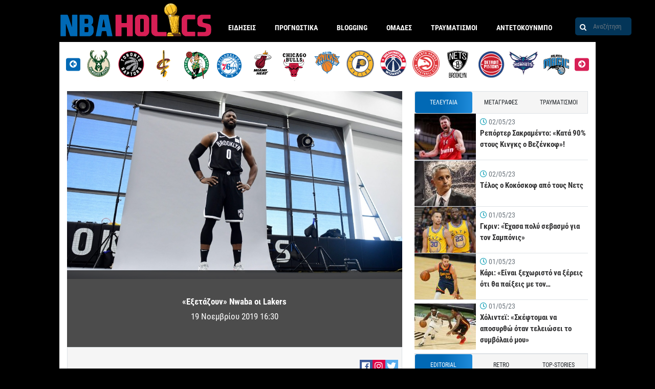

--- FILE ---
content_type: text/html; charset=UTF-8
request_url: https://www.nbaholics.gr/metagrafes-fimes/2019/11/19/exetazoyn-nwaba-oi-lakers/
body_size: 44949
content:
<!DOCTYPE html>
<html lang="el">
<head>
<meta charset="utf-8">
<meta http-equiv="X-UA-Compatible" content="IE=edge">
<meta name="viewport" id="viewport" content="width=device-width, initial-scale=1.0, maximum-scale=1.0, minimum-scale=1.0, user-scalable=no" />
<link rel="shortcut icon" type="image/png" href="/wp-content/themes/nbaholics/assets/images/favicon.png"/>
<meta name='robots' content='index, follow, max-image-preview:large, max-snippet:-1, max-video-preview:-1' />
<link rel='stylesheet' id='infographics-view-css'  href='https://www.nbaholics.gr/wp-content/mu-plugins/portal-api-management/dist/css/infographics-view.css?ver=6.0.11' type='text/css' media='all' />
<link rel='stylesheet' id='login-with-google-css'  href='https://www.nbaholics.gr/wp-content/plugins/login-with-google/assets/build/css/login.css?ver=1664367900' type='text/css' media='all' />
<link rel="icon" href="https://www.nbaholics.gr/wp-content/uploads/2019/08/cropped-logo-32x32.png" sizes="32x32" />
<link rel="icon" href="https://www.nbaholics.gr/wp-content/uploads/2019/08/cropped-logo-192x192.png" sizes="192x192" />
<link rel="apple-touch-icon" href="https://www.nbaholics.gr/wp-content/uploads/2019/08/cropped-logo-180x180.png" />
<meta name="msapplication-TileImage" content="https://www.nbaholics.gr/wp-content/uploads/2019/08/cropped-logo-270x270.png" />
<title>«Εξετάζουν» Nwaba οι Lakers</title>
<meta property="og:title" content="«Εξετάζουν» Nwaba οι Lakers" />
<meta property="og:description" content="Τον γκαρντ των Brooklyn Nets, David Nwaba, φαίνεται να… εξετάζουν οι Los Angeles Lakers, σύμφωνα με Μέσα από την άλλη πλευρά του Ατλαντικού. Όπως αναφέρει δημοσίευμα σε Αμερικανικό ΜΜΕ, η ομάδα από το Los Angeles ενδιαφέρεται για την απόκτηση του 26χρονου σούτινγκ γκαρντ, ο οποίος δεν είναι ευχαριστημένος με τον χρόνο συμμετοχής του στους Nets. [&hellip;]" />
<link rel="canonical" href="https://www.nbaholics.gr/metagrafes-fimes/2019/11/19/exetazoyn-nwaba-oi-lakers/">
<meta property="og:type" content="article" />
<meta property="article:publisher" content="https://www.facebook.com/nbaholics/" />
<meta property="article:updated_time" content="2019-11-19T13:15:46+02:00"/>
<meta property="article:published_time" content="2019-11-19T16:30:45+02:00" />
<meta property="article:modified_time" content="2019-11-19T13:15:46+02:00" />
<meta property="og:locale" content="el_GR" />
<meta property="og:updated_time" content="2019-11-19T13:15:46+02:00" />
<meta property="og:image" content="https://www.nbaholics.gr/wp-content/uploads/2019/11/david-nwaba-brooklyn-nets.jpg" />
<meta name="twitter:card" content="summary_large_image" />
<meta name="twitter:image" content="https://www.nbaholics.gr/wp-content/uploads/2019/11/david-nwaba-brooklyn-nets.jpg"/>
<meta property="og:image:secure_url" content="https://www.nbaholics.gr/wp-content/uploads/2019/11/david-nwaba-brooklyn-nets.jpg" />
<meta name="description" content="Τον γκαρντ των Brooklyn Nets, David Nwaba, φαίνεται να… εξετάζουν οι Los Angeles Lakers, σύμφωνα με Μέσα από την άλλη πλευρά του Ατλαντικού. Όπως αναφέρει δημοσίευμα σε Αμερικανικό ΜΜΕ, η ομάδα από το Los Angeles ενδιαφέρεται για την απόκτηση του 26χρονου σούτινγκ γκαρντ, ο οποίος δεν είναι ευχαριστημένος με τον χρόνο συμμετοχής του στους Nets. [&hellip;]" />
<meta name="twitter:description" content="" />
<meta name="twitter:title" content="«Εξετάζουν» Nwaba οι Lakers" />
<meta property="og:url" content="https://www.nbaholics.gr/metagrafes-fimes/2019/11/19/exetazoyn-nwaba-oi-lakers/" />
<script data-schema="Organization" type="application/ld+json">{"@context":"http://schema.org", "@type":"Organization","name":"Nbaholics.gr","url":"https://www.nbaholics.gr", "logo":{"@type":"ImageObject","url":"https://www.nbaholics.gr/wp-content/uploads/2021/04/holicslogo.png", "height":60,"width":600}, "sameAs":[]}</script>
<script type="application/ld+json">{"@context": "http://schema.org","@type": "NewsArticle","headline": "«Εξετάζουν» Nwaba οι Lakers","mainEntityOfPage": {"@type": "WebPage","url": "https://www.nbaholics.gr/metagrafes-fimes/2019/11/19/exetazoyn-nwaba-oi-lakers/"},"url": "https://www.nbaholics.gr/metagrafes-fimes/2019/11/19/exetazoyn-nwaba-oi-lakers/","thumbnailUrl": "https://www.nbaholics.gr/wp-content/uploads/2019/11/david-nwaba-brooklyn-nets.jpg","image": {"@type": "ImageObject","url": "https://www.nbaholics.gr/wp-content/uploads/2019/11/david-nwaba-brooklyn-nets-150x150.jpg","width": 150,"height": 150},"dateCreated": "2019-11-19T16:30:45+02:00","datePublished": "2019-11-19T16:30:45+02:00","dateModified": "2019-11-19T13:15:46+02:00","articleSection": "NBA Mεταγραφες","author":{"@type":"Person","name":"ΓΙΑΝΝΗΣ ΑΝΔΡΙΑΝΝΑΚΗΣ","url":"https://www.nbaholics.gr/author/giannisandnbaholics-gr/","logo":{"@type":"ImageObject","url":"https://www.nbaholics.gr/wp-content/uploads/2021/04/holicslogo.png","height":60,"width":600} },"publisher":{"@type":"Organization","name":"Nbaholics.gr","url":"https://www.nbaholics.gr", "logo":{"@type":"ImageObject","url":"https://www.nbaholics.gr/wp-content/uploads/2021/04/holicslogo.png","height":60,"width":600}},"articleBody": "Τον γκαρντ των Brooklyn Nets, David Nwaba, φαίνεται να… εξετάζουν οι Los Angeles Lakers, σύμφωνα με Μέσα από την άλλη πλευρά του Ατλαντικού.  Όπως αναφέρει δημοσίευμα σε Αμερικανικό ΜΜΕ, η ομάδα από το Los Angeles ενδιαφέρεται για την απόκτηση του 26χρονου σούτινγκ γκαρντ, ο οποίος δεν είναι ευχαριστημένος με τον χρόνο συμμετοχής του στους Nets. Σύμφωνα με το ίδιο δημοσίευμα, οι Lakers είναι διατεθειμένοι να δώσουν ως αντάλλαγμα για τον Nwaba, τον έμπειρο φόργουορντ Jared Dudley.  Ο David Nwaba έχει λάβει μέρος σε 8 παιχνίδια την εφετινή, έχοντας μέσο όρο 2.3 πόντους και 2.6 ριμπάουντ σε 11.3 λεπτά συμμετοχής.","description": "Τον γκαρντ των Brooklyn Nets, David Nwaba, φαίνεται να… εξετάζουν οι Los Angeles Lakers, σύμφωνα με Μέσα από την άλλη πλευρά του Ατλαντικού. Όπως αναφέρει δημοσίευμα σε Αμερικανικό ΜΜΕ, η ομάδα από το Los Angeles ενδιαφέρεται για την απόκτηση του 26χρονου σούτινγκ γκαρντ, ο οποίος δεν είναι ευχαριστημένος με τον χρόνο συμμετοχής του στους Nets. [&hellip;]"}</script>
<link rel="alternate" type="application/rss+xml" title="Ροή RSS &raquo; nbaholics.gr" href="https://www.nbaholics.gr/feed/" />
<meta name="google-site-verification" content="dywnEVy0cmHIZUsEOl6m382z8TASPN2qYhsUnpK7Saw" />
<style>@font-face{font-family:'Roboto Condensed';font-style:normal;font-weight:400;src:local("Roboto Condensed"),local("RobotoCondensed-Regular"),url("/wp-content/themes/nbaholics/assets/fonts/RobotoCondensed-Regular.woff2") format("woff2"),url("/wp-content/themes/nbaholics/assets/fonts/RobotoCondensed-Regular.woff") format("woff")}@font-face{font-family:'Roboto Condensed';font-style:normal;font-weight:700;src:local("Roboto Condensed Bold"),local("RobotoCondensed-Bold"),url("/wp-content/themes/nbaholics/assets/fonts/RobotoCondensed-Bold.woff2") format("woff2"),url("/wp-content/themes/nbaholics/assets/fonts/RobotoCondensed-Bold.woff") format("woff")}.container{width:100%;padding-right:15px;padding-left:15px;margin-right:auto;margin-left:auto}@media (min-width: 576px){.container{max-width:540px}}@media (min-width: 768px){.container{max-width:720px}}@media (min-width: 992px){.container{max-width:960px}}@media (min-width: 1200px){.container{max-width:1140px}}.container-fluid{width:100%;padding-right:15px;padding-left:15px;margin-right:auto;margin-left:auto}.row{display:flex;flex-wrap:wrap;margin-right:-15px;margin-left:-15px}.no-gutters{margin-right:0;margin-left:0}.no-gutters>.col,.no-gutters>[class*="col-"]{padding-right:0;padding-left:0}.col-1,.col-2,.col-3,.col-4,.col-5,.col-6,.col-7,.col-8,.col-9,.col-10,.col-11,.col-12,.col,.col-auto,.col-sm-1,.col-sm-2,.col-sm-3,.col-sm-4,.col-sm-5,.col-sm-6,.col-sm-7,.col-sm-8,.col-sm-9,.col-sm-10,.col-sm-11,.col-sm-12,.col-sm,.col-sm-auto,.col-md-1,.col-md-2,.col-md-3,.col-md-4,.col-md-5,.col-md-6,.col-md-7,.col-md-8,.col-md-9,.col-md-10,.col-md-11,.col-md-12,.col-md,.col-md-auto,.col-lg-1,.col-lg-2,.col-lg-3,.col-lg-4,.col-lg-5,.col-lg-6,.col-lg-7,.col-lg-8,.col-lg-9,.col-lg-10,.col-lg-11,.col-lg-12,.col-lg,.col-lg-auto,.col-xl-1,.col-xl-2,.col-xl-3,.col-xl-4,.col-xl-5,.col-xl-6,.col-xl-7,.col-xl-8,.col-xl-9,.col-xl-10,.col-xl-11,.col-xl-12,.col-xl,.col-xl-auto{position:relative;width:100%;padding-right:15px;padding-left:15px}.col{flex-basis:0;flex-grow:1;max-width:100%}.col-auto{flex:0 0 auto;width:auto;max-width:100%}.col-1{flex:0 0 8.3333333333%;max-width:8.3333333333%}.col-2{flex:0 0 16.6666666667%;max-width:16.6666666667%}.col-3{flex:0 0 25%;max-width:25%}.col-4{flex:0 0 33.3333333333%;max-width:33.3333333333%}.col-5{flex:0 0 41.6666666667%;max-width:41.6666666667%}.col-6{flex:0 0 50%;max-width:50%}.col-7{flex:0 0 58.3333333333%;max-width:58.3333333333%}.col-8{flex:0 0 66.6666666667%;max-width:66.6666666667%}.col-9{flex:0 0 75%;max-width:75%}.col-10{flex:0 0 83.3333333333%;max-width:83.3333333333%}.col-11{flex:0 0 91.6666666667%;max-width:91.6666666667%}.col-12{flex:0 0 100%;max-width:100%}.order-first{order:-1}.order-last{order:13}.order-0{order:0}.order-1{order:1}.order-2{order:2}.order-3{order:3}.order-4{order:4}.order-5{order:5}.order-6{order:6}.order-7{order:7}.order-8{order:8}.order-9{order:9}.order-10{order:10}.order-11{order:11}.order-12{order:12}.offset-1{margin-left:8.3333333333%}.offset-2{margin-left:16.6666666667%}.offset-3{margin-left:25%}.offset-4{margin-left:33.3333333333%}.offset-5{margin-left:41.6666666667%}.offset-6{margin-left:50%}.offset-7{margin-left:58.3333333333%}.offset-8{margin-left:66.6666666667%}.offset-9{margin-left:75%}.offset-10{margin-left:83.3333333333%}.offset-11{margin-left:91.6666666667%}@media (min-width: 576px){.col-sm{flex-basis:0;flex-grow:1;max-width:100%}.col-sm-auto{flex:0 0 auto;width:auto;max-width:100%}.col-sm-1{flex:0 0 8.3333333333%;max-width:8.3333333333%}.col-sm-2{flex:0 0 16.6666666667%;max-width:16.6666666667%}.col-sm-3{flex:0 0 25%;max-width:25%}.col-sm-4{flex:0 0 33.3333333333%;max-width:33.3333333333%}.col-sm-5{flex:0 0 41.6666666667%;max-width:41.6666666667%}.col-sm-6{flex:0 0 50%;max-width:50%}.col-sm-7{flex:0 0 58.3333333333%;max-width:58.3333333333%}.col-sm-8{flex:0 0 66.6666666667%;max-width:66.6666666667%}.col-sm-9{flex:0 0 75%;max-width:75%}.col-sm-10{flex:0 0 83.3333333333%;max-width:83.3333333333%}.col-sm-11{flex:0 0 91.6666666667%;max-width:91.6666666667%}.col-sm-12{flex:0 0 100%;max-width:100%}.order-sm-first{order:-1}.order-sm-last{order:13}.order-sm-0{order:0}.order-sm-1{order:1}.order-sm-2{order:2}.order-sm-3{order:3}.order-sm-4{order:4}.order-sm-5{order:5}.order-sm-6{order:6}.order-sm-7{order:7}.order-sm-8{order:8}.order-sm-9{order:9}.order-sm-10{order:10}.order-sm-11{order:11}.order-sm-12{order:12}.offset-sm-0{margin-left:0}.offset-sm-1{margin-left:8.3333333333%}.offset-sm-2{margin-left:16.6666666667%}.offset-sm-3{margin-left:25%}.offset-sm-4{margin-left:33.3333333333%}.offset-sm-5{margin-left:41.6666666667%}.offset-sm-6{margin-left:50%}.offset-sm-7{margin-left:58.3333333333%}.offset-sm-8{margin-left:66.6666666667%}.offset-sm-9{margin-left:75%}.offset-sm-10{margin-left:83.3333333333%}.offset-sm-11{margin-left:91.6666666667%}}@media (min-width: 768px){.col-md{flex-basis:0;flex-grow:1;max-width:100%}.col-md-auto{flex:0 0 auto;width:auto;max-width:100%}.col-md-1{flex:0 0 8.3333333333%;max-width:8.3333333333%}.col-md-2{flex:0 0 16.6666666667%;max-width:16.6666666667%}.col-md-3{flex:0 0 25%;max-width:25%}.col-md-4{flex:0 0 33.3333333333%;max-width:33.3333333333%}.col-md-5{flex:0 0 41.6666666667%;max-width:41.6666666667%}.col-md-6{flex:0 0 50%;max-width:50%}.col-md-7{flex:0 0 58.3333333333%;max-width:58.3333333333%}.col-md-8{flex:0 0 66.6666666667%;max-width:66.6666666667%}.col-md-9{flex:0 0 75%;max-width:75%}.col-md-10{flex:0 0 83.3333333333%;max-width:83.3333333333%}.col-md-11{flex:0 0 91.6666666667%;max-width:91.6666666667%}.col-md-12{flex:0 0 100%;max-width:100%}.order-md-first{order:-1}.order-md-last{order:13}.order-md-0{order:0}.order-md-1{order:1}.order-md-2{order:2}.order-md-3{order:3}.order-md-4{order:4}.order-md-5{order:5}.order-md-6{order:6}.order-md-7{order:7}.order-md-8{order:8}.order-md-9{order:9}.order-md-10{order:10}.order-md-11{order:11}.order-md-12{order:12}.offset-md-0{margin-left:0}.offset-md-1{margin-left:8.3333333333%}.offset-md-2{margin-left:16.6666666667%}.offset-md-3{margin-left:25%}.offset-md-4{margin-left:33.3333333333%}.offset-md-5{margin-left:41.6666666667%}.offset-md-6{margin-left:50%}.offset-md-7{margin-left:58.3333333333%}.offset-md-8{margin-left:66.6666666667%}.offset-md-9{margin-left:75%}.offset-md-10{margin-left:83.3333333333%}.offset-md-11{margin-left:91.6666666667%}}@media (min-width: 992px){.col-lg{flex-basis:0;flex-grow:1;max-width:100%}.col-lg-auto{flex:0 0 auto;width:auto;max-width:100%}.col-lg-1{flex:0 0 8.3333333333%;max-width:8.3333333333%}.col-lg-2{flex:0 0 16.6666666667%;max-width:16.6666666667%}.col-lg-3{flex:0 0 25%;max-width:25%}.col-lg-4{flex:0 0 33.3333333333%;max-width:33.3333333333%}.col-lg-5{flex:0 0 41.6666666667%;max-width:41.6666666667%}.col-lg-6{flex:0 0 50%;max-width:50%}.col-lg-7{flex:0 0 58.3333333333%;max-width:58.3333333333%}.col-lg-8{flex:0 0 66.6666666667%;max-width:66.6666666667%}.col-lg-9{flex:0 0 75%;max-width:75%}.col-lg-10{flex:0 0 83.3333333333%;max-width:83.3333333333%}.col-lg-11{flex:0 0 91.6666666667%;max-width:91.6666666667%}.col-lg-12{flex:0 0 100%;max-width:100%}.order-lg-first{order:-1}.order-lg-last{order:13}.order-lg-0{order:0}.order-lg-1{order:1}.order-lg-2{order:2}.order-lg-3{order:3}.order-lg-4{order:4}.order-lg-5{order:5}.order-lg-6{order:6}.order-lg-7{order:7}.order-lg-8{order:8}.order-lg-9{order:9}.order-lg-10{order:10}.order-lg-11{order:11}.order-lg-12{order:12}.offset-lg-0{margin-left:0}.offset-lg-1{margin-left:8.3333333333%}.offset-lg-2{margin-left:16.6666666667%}.offset-lg-3{margin-left:25%}.offset-lg-4{margin-left:33.3333333333%}.offset-lg-5{margin-left:41.6666666667%}.offset-lg-6{margin-left:50%}.offset-lg-7{margin-left:58.3333333333%}.offset-lg-8{margin-left:66.6666666667%}.offset-lg-9{margin-left:75%}.offset-lg-10{margin-left:83.3333333333%}.offset-lg-11{margin-left:91.6666666667%}}@media (min-width: 1200px){.col-xl{flex-basis:0;flex-grow:1;max-width:100%}.col-xl-auto{flex:0 0 auto;width:auto;max-width:100%}.col-xl-1{flex:0 0 8.3333333333%;max-width:8.3333333333%}.col-xl-2{flex:0 0 16.6666666667%;max-width:16.6666666667%}.col-xl-3{flex:0 0 25%;max-width:25%}.col-xl-4{flex:0 0 33.3333333333%;max-width:33.3333333333%}.col-xl-5{flex:0 0 41.6666666667%;max-width:41.6666666667%}.col-xl-6{flex:0 0 50%;max-width:50%}.col-xl-7{flex:0 0 58.3333333333%;max-width:58.3333333333%}.col-xl-8{flex:0 0 66.6666666667%;max-width:66.6666666667%}.col-xl-9{flex:0 0 75%;max-width:75%}.col-xl-10{flex:0 0 83.3333333333%;max-width:83.3333333333%}.col-xl-11{flex:0 0 91.6666666667%;max-width:91.6666666667%}.col-xl-12{flex:0 0 100%;max-width:100%}.order-xl-first{order:-1}.order-xl-last{order:13}.order-xl-0{order:0}.order-xl-1{order:1}.order-xl-2{order:2}.order-xl-3{order:3}.order-xl-4{order:4}.order-xl-5{order:5}.order-xl-6{order:6}.order-xl-7{order:7}.order-xl-8{order:8}.order-xl-9{order:9}.order-xl-10{order:10}.order-xl-11{order:11}.order-xl-12{order:12}.offset-xl-0{margin-left:0}.offset-xl-1{margin-left:8.3333333333%}.offset-xl-2{margin-left:16.6666666667%}.offset-xl-3{margin-left:25%}.offset-xl-4{margin-left:33.3333333333%}.offset-xl-5{margin-left:41.6666666667%}.offset-xl-6{margin-left:50%}.offset-xl-7{margin-left:58.3333333333%}.offset-xl-8{margin-left:66.6666666667%}.offset-xl-9{margin-left:75%}.offset-xl-10{margin-left:83.3333333333%}.offset-xl-11{margin-left:91.6666666667%}}.d-none{display:none !important}.d-inline{display:inline !important}.d-inline-block{display:inline-block !important}.d-block{display:block !important}.d-table{display:table !important}.d-table-row{display:table-row !important}.d-table-cell{display:table-cell !important}.d-flex{display:flex !important}.d-inline-flex{display:inline-flex !important}@media (min-width: 576px){.d-sm-none{display:none !important}.d-sm-inline{display:inline !important}.d-sm-inline-block{display:inline-block !important}.d-sm-block{display:block !important}.d-sm-table{display:table !important}.d-sm-table-row{display:table-row !important}.d-sm-table-cell{display:table-cell !important}.d-sm-flex{display:flex !important}.d-sm-inline-flex{display:inline-flex !important}}@media (min-width: 768px){.d-md-none{display:none !important}.d-md-inline{display:inline !important}.d-md-inline-block{display:inline-block !important}.d-md-block{display:block !important}.d-md-table{display:table !important}.d-md-table-row{display:table-row !important}.d-md-table-cell{display:table-cell !important}.d-md-flex{display:flex !important}.d-md-inline-flex{display:inline-flex !important}}@media (min-width: 992px){.d-lg-none{display:none !important}.d-lg-inline{display:inline !important}.d-lg-inline-block{display:inline-block !important}.d-lg-block{display:block !important}.d-lg-table{display:table !important}.d-lg-table-row{display:table-row !important}.d-lg-table-cell{display:table-cell !important}.d-lg-flex{display:flex !important}.d-lg-inline-flex{display:inline-flex !important}}@media (min-width: 1200px){.d-xl-none{display:none !important}.d-xl-inline{display:inline !important}.d-xl-inline-block{display:inline-block !important}.d-xl-block{display:block !important}.d-xl-table{display:table !important}.d-xl-table-row{display:table-row !important}.d-xl-table-cell{display:table-cell !important}.d-xl-flex{display:flex !important}.d-xl-inline-flex{display:inline-flex !important}}@media print{.d-print-none{display:none !important}.d-print-inline{display:inline !important}.d-print-inline-block{display:inline-block !important}.d-print-block{display:block !important}.d-print-table{display:table !important}.d-print-table-row{display:table-row !important}.d-print-table-cell{display:table-cell !important}.d-print-flex{display:flex !important}.d-print-inline-flex{display:inline-flex !important}}.flex-row{flex-direction:row !important}.flex-column{flex-direction:column !important}.flex-row-reverse{flex-direction:row-reverse !important}.flex-column-reverse{flex-direction:column-reverse !important}.flex-wrap{flex-wrap:wrap !important}.flex-nowrap{flex-wrap:nowrap !important}.flex-wrap-reverse{flex-wrap:wrap-reverse !important}.flex-fill{flex:1 1 auto !important}.flex-grow-0{flex-grow:0 !important}.flex-grow-1{flex-grow:1 !important}.flex-shrink-0{flex-shrink:0 !important}.flex-shrink-1{flex-shrink:1 !important}.justify-content-start{justify-content:flex-start !important}.justify-content-end{justify-content:flex-end !important}.justify-content-center{justify-content:center !important}.justify-content-between{justify-content:space-between !important}.justify-content-around{justify-content:space-around !important}.align-items-start{align-items:flex-start !important}.align-items-end{align-items:flex-end !important}.align-items-center{align-items:center !important}.align-items-baseline{align-items:baseline !important}.align-items-stretch{align-items:stretch !important}.align-content-start{align-content:flex-start !important}.align-content-end{align-content:flex-end !important}.align-content-center{align-content:center !important}.align-content-between{align-content:space-between !important}.align-content-around{align-content:space-around !important}.align-content-stretch{align-content:stretch !important}.align-self-auto{align-self:auto !important}.align-self-start{align-self:flex-start !important}.align-self-end{align-self:flex-end !important}.align-self-center{align-self:center !important}.align-self-baseline{align-self:baseline !important}.align-self-stretch{align-self:stretch !important}@media (min-width: 576px){.flex-sm-row{flex-direction:row !important}.flex-sm-column{flex-direction:column !important}.flex-sm-row-reverse{flex-direction:row-reverse !important}.flex-sm-column-reverse{flex-direction:column-reverse !important}.flex-sm-wrap{flex-wrap:wrap !important}.flex-sm-nowrap{flex-wrap:nowrap !important}.flex-sm-wrap-reverse{flex-wrap:wrap-reverse !important}.flex-sm-fill{flex:1 1 auto !important}.flex-sm-grow-0{flex-grow:0 !important}.flex-sm-grow-1{flex-grow:1 !important}.flex-sm-shrink-0{flex-shrink:0 !important}.flex-sm-shrink-1{flex-shrink:1 !important}.justify-content-sm-start{justify-content:flex-start !important}.justify-content-sm-end{justify-content:flex-end !important}.justify-content-sm-center{justify-content:center !important}.justify-content-sm-between{justify-content:space-between !important}.justify-content-sm-around{justify-content:space-around !important}.align-items-sm-start{align-items:flex-start !important}.align-items-sm-end{align-items:flex-end !important}.align-items-sm-center{align-items:center !important}.align-items-sm-baseline{align-items:baseline !important}.align-items-sm-stretch{align-items:stretch !important}.align-content-sm-start{align-content:flex-start !important}.align-content-sm-end{align-content:flex-end !important}.align-content-sm-center{align-content:center !important}.align-content-sm-between{align-content:space-between !important}.align-content-sm-around{align-content:space-around !important}.align-content-sm-stretch{align-content:stretch !important}.align-self-sm-auto{align-self:auto !important}.align-self-sm-start{align-self:flex-start !important}.align-self-sm-end{align-self:flex-end !important}.align-self-sm-center{align-self:center !important}.align-self-sm-baseline{align-self:baseline !important}.align-self-sm-stretch{align-self:stretch !important}}@media (min-width: 768px){.flex-md-row{flex-direction:row !important}.flex-md-column{flex-direction:column !important}.flex-md-row-reverse{flex-direction:row-reverse !important}.flex-md-column-reverse{flex-direction:column-reverse !important}.flex-md-wrap{flex-wrap:wrap !important}.flex-md-nowrap{flex-wrap:nowrap !important}.flex-md-wrap-reverse{flex-wrap:wrap-reverse !important}.flex-md-fill{flex:1 1 auto !important}.flex-md-grow-0{flex-grow:0 !important}.flex-md-grow-1{flex-grow:1 !important}.flex-md-shrink-0{flex-shrink:0 !important}.flex-md-shrink-1{flex-shrink:1 !important}.justify-content-md-start{justify-content:flex-start !important}.justify-content-md-end{justify-content:flex-end !important}.justify-content-md-center{justify-content:center !important}.justify-content-md-between{justify-content:space-between !important}.justify-content-md-around{justify-content:space-around !important}.align-items-md-start{align-items:flex-start !important}.align-items-md-end{align-items:flex-end !important}.align-items-md-center{align-items:center !important}.align-items-md-baseline{align-items:baseline !important}.align-items-md-stretch{align-items:stretch !important}.align-content-md-start{align-content:flex-start !important}.align-content-md-end{align-content:flex-end !important}.align-content-md-center{align-content:center !important}.align-content-md-between{align-content:space-between !important}.align-content-md-around{align-content:space-around !important}.align-content-md-stretch{align-content:stretch !important}.align-self-md-auto{align-self:auto !important}.align-self-md-start{align-self:flex-start !important}.align-self-md-end{align-self:flex-end !important}.align-self-md-center{align-self:center !important}.align-self-md-baseline{align-self:baseline !important}.align-self-md-stretch{align-self:stretch !important}}@media (min-width: 992px){.flex-lg-row{flex-direction:row !important}.flex-lg-column{flex-direction:column !important}.flex-lg-row-reverse{flex-direction:row-reverse !important}.flex-lg-column-reverse{flex-direction:column-reverse !important}.flex-lg-wrap{flex-wrap:wrap !important}.flex-lg-nowrap{flex-wrap:nowrap !important}.flex-lg-wrap-reverse{flex-wrap:wrap-reverse !important}.flex-lg-fill{flex:1 1 auto !important}.flex-lg-grow-0{flex-grow:0 !important}.flex-lg-grow-1{flex-grow:1 !important}.flex-lg-shrink-0{flex-shrink:0 !important}.flex-lg-shrink-1{flex-shrink:1 !important}.justify-content-lg-start{justify-content:flex-start !important}.justify-content-lg-end{justify-content:flex-end !important}.justify-content-lg-center{justify-content:center !important}.justify-content-lg-between{justify-content:space-between !important}.justify-content-lg-around{justify-content:space-around !important}.align-items-lg-start{align-items:flex-start !important}.align-items-lg-end{align-items:flex-end !important}.align-items-lg-center{align-items:center !important}.align-items-lg-baseline{align-items:baseline !important}.align-items-lg-stretch{align-items:stretch !important}.align-content-lg-start{align-content:flex-start !important}.align-content-lg-end{align-content:flex-end !important}.align-content-lg-center{align-content:center !important}.align-content-lg-between{align-content:space-between !important}.align-content-lg-around{align-content:space-around !important}.align-content-lg-stretch{align-content:stretch !important}.align-self-lg-auto{align-self:auto !important}.align-self-lg-start{align-self:flex-start !important}.align-self-lg-end{align-self:flex-end !important}.align-self-lg-center{align-self:center !important}.align-self-lg-baseline{align-self:baseline !important}.align-self-lg-stretch{align-self:stretch !important}}@media (min-width: 1200px){.flex-xl-row{flex-direction:row !important}.flex-xl-column{flex-direction:column !important}.flex-xl-row-reverse{flex-direction:row-reverse !important}.flex-xl-column-reverse{flex-direction:column-reverse !important}.flex-xl-wrap{flex-wrap:wrap !important}.flex-xl-nowrap{flex-wrap:nowrap !important}.flex-xl-wrap-reverse{flex-wrap:wrap-reverse !important}.flex-xl-fill{flex:1 1 auto !important}.flex-xl-grow-0{flex-grow:0 !important}.flex-xl-grow-1{flex-grow:1 !important}.flex-xl-shrink-0{flex-shrink:0 !important}.flex-xl-shrink-1{flex-shrink:1 !important}.justify-content-xl-start{justify-content:flex-start !important}.justify-content-xl-end{justify-content:flex-end !important}.justify-content-xl-center{justify-content:center !important}.justify-content-xl-between{justify-content:space-between !important}.justify-content-xl-around{justify-content:space-around !important}.align-items-xl-start{align-items:flex-start !important}.align-items-xl-end{align-items:flex-end !important}.align-items-xl-center{align-items:center !important}.align-items-xl-baseline{align-items:baseline !important}.align-items-xl-stretch{align-items:stretch !important}.align-content-xl-start{align-content:flex-start !important}.align-content-xl-end{align-content:flex-end !important}.align-content-xl-center{align-content:center !important}.align-content-xl-between{align-content:space-between !important}.align-content-xl-around{align-content:space-around !important}.align-content-xl-stretch{align-content:stretch !important}.align-self-xl-auto{align-self:auto !important}.align-self-xl-start{align-self:flex-start !important}.align-self-xl-end{align-self:flex-end !important}.align-self-xl-center{align-self:center !important}.align-self-xl-baseline{align-self:baseline !important}.align-self-xl-stretch{align-self:stretch !important}}.m-0{margin:0 !important}.mt-0,.my-0{margin-top:0 !important}.mr-0,.mx-0{margin-right:0 !important}.mb-0,.my-0{margin-bottom:0 !important}.ml-0,.mx-0{margin-left:0 !important}.m-1{margin:.25rem !important}.mt-1,.my-1{margin-top:.25rem !important}.mr-1,.mx-1{margin-right:.25rem !important}.mb-1,.my-1{margin-bottom:.25rem !important}.ml-1,.mx-1{margin-left:.25rem !important}.m-2{margin:.5rem !important}.mt-2,.my-2{margin-top:.5rem !important}.mr-2,.mx-2{margin-right:.5rem !important}.mb-2,.my-2{margin-bottom:.5rem !important}.ml-2,.mx-2{margin-left:.5rem !important}.m-3{margin:1rem !important}.mt-3,.my-3{margin-top:1rem !important}.mr-3,.mx-3{margin-right:1rem !important}.mb-3,.my-3{margin-bottom:1rem !important}.ml-3,.mx-3{margin-left:1rem !important}.m-4{margin:1.5rem !important}.mt-4,.my-4{margin-top:1.5rem !important}.mr-4,.mx-4{margin-right:1.5rem !important}.mb-4,.my-4{margin-bottom:1.5rem !important}.ml-4,.mx-4{margin-left:1.5rem !important}.m-5{margin:3rem !important}.mt-5,.my-5{margin-top:3rem !important}.mr-5,.mx-5{margin-right:3rem !important}.mb-5,.my-5{margin-bottom:3rem !important}.ml-5,.mx-5{margin-left:3rem !important}.p-0{padding:0 !important}.pt-0,.py-0{padding-top:0 !important}.pr-0,.px-0{padding-right:0 !important}.pb-0,.py-0{padding-bottom:0 !important}.pl-0,.px-0{padding-left:0 !important}.p-1{padding:.25rem !important}.pt-1,.py-1{padding-top:.25rem !important}.pr-1,.px-1{padding-right:.25rem !important}.pb-1,.py-1{padding-bottom:.25rem !important}.pl-1,.px-1{padding-left:.25rem !important}.p-2{padding:.5rem !important}.pt-2,.py-2{padding-top:.5rem !important}.pr-2,.px-2{padding-right:.5rem !important}.pb-2,.py-2{padding-bottom:.5rem !important}.pl-2,.px-2{padding-left:.5rem !important}.p-3{padding:1rem !important}.pt-3,.py-3{padding-top:1rem !important}.pr-3,.px-3{padding-right:1rem !important}.pb-3,.py-3{padding-bottom:1rem !important}.pl-3,.px-3{padding-left:1rem !important}.p-4{padding:1.5rem !important}.pt-4,.py-4{padding-top:1.5rem !important}.pr-4,.px-4{padding-right:1.5rem !important}.pb-4,.py-4{padding-bottom:1.5rem !important}.pl-4,.px-4{padding-left:1.5rem !important}.p-5{padding:3rem !important}.pt-5,.py-5{padding-top:3rem !important}.pr-5,.px-5{padding-right:3rem !important}.pb-5,.py-5{padding-bottom:3rem !important}.pl-5,.px-5{padding-left:3rem !important}.m-n1{margin:-.25rem !important}.mt-n1,.my-n1{margin-top:-.25rem !important}.mr-n1,.mx-n1{margin-right:-.25rem !important}.mb-n1,.my-n1{margin-bottom:-.25rem !important}.ml-n1,.mx-n1{margin-left:-.25rem !important}.m-n2{margin:-.5rem !important}.mt-n2,.my-n2{margin-top:-.5rem !important}.mr-n2,.mx-n2{margin-right:-.5rem !important}.mb-n2,.my-n2{margin-bottom:-.5rem !important}.ml-n2,.mx-n2{margin-left:-.5rem !important}.m-n3{margin:-1rem !important}.mt-n3,.my-n3{margin-top:-1rem !important}.mr-n3,.mx-n3{margin-right:-1rem !important}.mb-n3,.my-n3{margin-bottom:-1rem !important}.ml-n3,.mx-n3{margin-left:-1rem !important}.m-n4{margin:-1.5rem !important}.mt-n4,.my-n4{margin-top:-1.5rem !important}.mr-n4,.mx-n4{margin-right:-1.5rem !important}.mb-n4,.my-n4{margin-bottom:-1.5rem !important}.ml-n4,.mx-n4{margin-left:-1.5rem !important}.m-n5{margin:-3rem !important}.mt-n5,.my-n5{margin-top:-3rem !important}.mr-n5,.mx-n5{margin-right:-3rem !important}.mb-n5,.my-n5{margin-bottom:-3rem !important}.ml-n5,.mx-n5{margin-left:-3rem !important}.m-auto{margin:auto !important}.mt-auto,.my-auto{margin-top:auto !important}.mr-auto,.mx-auto{margin-right:auto !important}.mb-auto,.my-auto{margin-bottom:auto !important}.ml-auto,.mx-auto{margin-left:auto !important}@media (min-width: 576px){.m-sm-0{margin:0 !important}.mt-sm-0,.my-sm-0{margin-top:0 !important}.mr-sm-0,.mx-sm-0{margin-right:0 !important}.mb-sm-0,.my-sm-0{margin-bottom:0 !important}.ml-sm-0,.mx-sm-0{margin-left:0 !important}.m-sm-1{margin:.25rem !important}.mt-sm-1,.my-sm-1{margin-top:.25rem !important}.mr-sm-1,.mx-sm-1{margin-right:.25rem !important}.mb-sm-1,.my-sm-1{margin-bottom:.25rem !important}.ml-sm-1,.mx-sm-1{margin-left:.25rem !important}.m-sm-2{margin:.5rem !important}.mt-sm-2,.my-sm-2{margin-top:.5rem !important}.mr-sm-2,.mx-sm-2{margin-right:.5rem !important}.mb-sm-2,.my-sm-2{margin-bottom:.5rem !important}.ml-sm-2,.mx-sm-2{margin-left:.5rem !important}.m-sm-3{margin:1rem !important}.mt-sm-3,.my-sm-3{margin-top:1rem !important}.mr-sm-3,.mx-sm-3{margin-right:1rem !important}.mb-sm-3,.my-sm-3{margin-bottom:1rem !important}.ml-sm-3,.mx-sm-3{margin-left:1rem !important}.m-sm-4{margin:1.5rem !important}.mt-sm-4,.my-sm-4{margin-top:1.5rem !important}.mr-sm-4,.mx-sm-4{margin-right:1.5rem !important}.mb-sm-4,.my-sm-4{margin-bottom:1.5rem !important}.ml-sm-4,.mx-sm-4{margin-left:1.5rem !important}.m-sm-5{margin:3rem !important}.mt-sm-5,.my-sm-5{margin-top:3rem !important}.mr-sm-5,.mx-sm-5{margin-right:3rem !important}.mb-sm-5,.my-sm-5{margin-bottom:3rem !important}.ml-sm-5,.mx-sm-5{margin-left:3rem !important}.p-sm-0{padding:0 !important}.pt-sm-0,.py-sm-0{padding-top:0 !important}.pr-sm-0,.px-sm-0{padding-right:0 !important}.pb-sm-0,.py-sm-0{padding-bottom:0 !important}.pl-sm-0,.px-sm-0{padding-left:0 !important}.p-sm-1{padding:.25rem !important}.pt-sm-1,.py-sm-1{padding-top:.25rem !important}.pr-sm-1,.px-sm-1{padding-right:.25rem !important}.pb-sm-1,.py-sm-1{padding-bottom:.25rem !important}.pl-sm-1,.px-sm-1{padding-left:.25rem !important}.p-sm-2{padding:.5rem !important}.pt-sm-2,.py-sm-2{padding-top:.5rem !important}.pr-sm-2,.px-sm-2{padding-right:.5rem !important}.pb-sm-2,.py-sm-2{padding-bottom:.5rem !important}.pl-sm-2,.px-sm-2{padding-left:.5rem !important}.p-sm-3{padding:1rem !important}.pt-sm-3,.py-sm-3{padding-top:1rem !important}.pr-sm-3,.px-sm-3{padding-right:1rem !important}.pb-sm-3,.py-sm-3{padding-bottom:1rem !important}.pl-sm-3,.px-sm-3{padding-left:1rem !important}.p-sm-4{padding:1.5rem !important}.pt-sm-4,.py-sm-4{padding-top:1.5rem !important}.pr-sm-4,.px-sm-4{padding-right:1.5rem !important}.pb-sm-4,.py-sm-4{padding-bottom:1.5rem !important}.pl-sm-4,.px-sm-4{padding-left:1.5rem !important}.p-sm-5{padding:3rem !important}.pt-sm-5,.py-sm-5{padding-top:3rem !important}.pr-sm-5,.px-sm-5{padding-right:3rem !important}.pb-sm-5,.py-sm-5{padding-bottom:3rem !important}.pl-sm-5,.px-sm-5{padding-left:3rem !important}.m-sm-n1{margin:-.25rem !important}.mt-sm-n1,.my-sm-n1{margin-top:-.25rem !important}.mr-sm-n1,.mx-sm-n1{margin-right:-.25rem !important}.mb-sm-n1,.my-sm-n1{margin-bottom:-.25rem !important}.ml-sm-n1,.mx-sm-n1{margin-left:-.25rem !important}.m-sm-n2{margin:-.5rem !important}.mt-sm-n2,.my-sm-n2{margin-top:-.5rem !important}.mr-sm-n2,.mx-sm-n2{margin-right:-.5rem !important}.mb-sm-n2,.my-sm-n2{margin-bottom:-.5rem !important}.ml-sm-n2,.mx-sm-n2{margin-left:-.5rem !important}.m-sm-n3{margin:-1rem !important}.mt-sm-n3,.my-sm-n3{margin-top:-1rem !important}.mr-sm-n3,.mx-sm-n3{margin-right:-1rem !important}.mb-sm-n3,.my-sm-n3{margin-bottom:-1rem !important}.ml-sm-n3,.mx-sm-n3{margin-left:-1rem !important}.m-sm-n4{margin:-1.5rem !important}.mt-sm-n4,.my-sm-n4{margin-top:-1.5rem !important}.mr-sm-n4,.mx-sm-n4{margin-right:-1.5rem !important}.mb-sm-n4,.my-sm-n4{margin-bottom:-1.5rem !important}.ml-sm-n4,.mx-sm-n4{margin-left:-1.5rem !important}.m-sm-n5{margin:-3rem !important}.mt-sm-n5,.my-sm-n5{margin-top:-3rem !important}.mr-sm-n5,.mx-sm-n5{margin-right:-3rem !important}.mb-sm-n5,.my-sm-n5{margin-bottom:-3rem !important}.ml-sm-n5,.mx-sm-n5{margin-left:-3rem !important}.m-sm-auto{margin:auto !important}.mt-sm-auto,.my-sm-auto{margin-top:auto !important}.mr-sm-auto,.mx-sm-auto{margin-right:auto !important}.mb-sm-auto,.my-sm-auto{margin-bottom:auto !important}.ml-sm-auto,.mx-sm-auto{margin-left:auto !important}}@media (min-width: 768px){.m-md-0{margin:0 !important}.mt-md-0,.my-md-0{margin-top:0 !important}.mr-md-0,.mx-md-0{margin-right:0 !important}.mb-md-0,.my-md-0{margin-bottom:0 !important}.ml-md-0,.mx-md-0{margin-left:0 !important}.m-md-1{margin:.25rem !important}.mt-md-1,.my-md-1{margin-top:.25rem !important}.mr-md-1,.mx-md-1{margin-right:.25rem !important}.mb-md-1,.my-md-1{margin-bottom:.25rem !important}.ml-md-1,.mx-md-1{margin-left:.25rem !important}.m-md-2{margin:.5rem !important}.mt-md-2,.my-md-2{margin-top:.5rem !important}.mr-md-2,.mx-md-2{margin-right:.5rem !important}.mb-md-2,.my-md-2{margin-bottom:.5rem !important}.ml-md-2,.mx-md-2{margin-left:.5rem !important}.m-md-3{margin:1rem !important}.mt-md-3,.my-md-3{margin-top:1rem !important}.mr-md-3,.mx-md-3{margin-right:1rem !important}.mb-md-3,.my-md-3{margin-bottom:1rem !important}.ml-md-3,.mx-md-3{margin-left:1rem !important}.m-md-4{margin:1.5rem !important}.mt-md-4,.my-md-4{margin-top:1.5rem !important}.mr-md-4,.mx-md-4{margin-right:1.5rem !important}.mb-md-4,.my-md-4{margin-bottom:1.5rem !important}.ml-md-4,.mx-md-4{margin-left:1.5rem !important}.m-md-5{margin:3rem !important}.mt-md-5,.my-md-5{margin-top:3rem !important}.mr-md-5,.mx-md-5{margin-right:3rem !important}.mb-md-5,.my-md-5{margin-bottom:3rem !important}.ml-md-5,.mx-md-5{margin-left:3rem !important}.p-md-0{padding:0 !important}.pt-md-0,.py-md-0{padding-top:0 !important}.pr-md-0,.px-md-0{padding-right:0 !important}.pb-md-0,.py-md-0{padding-bottom:0 !important}.pl-md-0,.px-md-0{padding-left:0 !important}.p-md-1{padding:.25rem !important}.pt-md-1,.py-md-1{padding-top:.25rem !important}.pr-md-1,.px-md-1{padding-right:.25rem !important}.pb-md-1,.py-md-1{padding-bottom:.25rem !important}.pl-md-1,.px-md-1{padding-left:.25rem !important}.p-md-2{padding:.5rem !important}.pt-md-2,.py-md-2{padding-top:.5rem !important}.pr-md-2,.px-md-2{padding-right:.5rem !important}.pb-md-2,.py-md-2{padding-bottom:.5rem !important}.pl-md-2,.px-md-2{padding-left:.5rem !important}.p-md-3{padding:1rem !important}.pt-md-3,.py-md-3{padding-top:1rem !important}.pr-md-3,.px-md-3{padding-right:1rem !important}.pb-md-3,.py-md-3{padding-bottom:1rem !important}.pl-md-3,.px-md-3{padding-left:1rem !important}.p-md-4{padding:1.5rem !important}.pt-md-4,.py-md-4{padding-top:1.5rem !important}.pr-md-4,.px-md-4{padding-right:1.5rem !important}.pb-md-4,.py-md-4{padding-bottom:1.5rem !important}.pl-md-4,.px-md-4{padding-left:1.5rem !important}.p-md-5{padding:3rem !important}.pt-md-5,.py-md-5{padding-top:3rem !important}.pr-md-5,.px-md-5{padding-right:3rem !important}.pb-md-5,.py-md-5{padding-bottom:3rem !important}.pl-md-5,.px-md-5{padding-left:3rem !important}.m-md-n1{margin:-.25rem !important}.mt-md-n1,.my-md-n1{margin-top:-.25rem !important}.mr-md-n1,.mx-md-n1{margin-right:-.25rem !important}.mb-md-n1,.my-md-n1{margin-bottom:-.25rem !important}.ml-md-n1,.mx-md-n1{margin-left:-.25rem !important}.m-md-n2{margin:-.5rem !important}.mt-md-n2,.my-md-n2{margin-top:-.5rem !important}.mr-md-n2,.mx-md-n2{margin-right:-.5rem !important}.mb-md-n2,.my-md-n2{margin-bottom:-.5rem !important}.ml-md-n2,.mx-md-n2{margin-left:-.5rem !important}.m-md-n3{margin:-1rem !important}.mt-md-n3,.my-md-n3{margin-top:-1rem !important}.mr-md-n3,.mx-md-n3{margin-right:-1rem !important}.mb-md-n3,.my-md-n3{margin-bottom:-1rem !important}.ml-md-n3,.mx-md-n3{margin-left:-1rem !important}.m-md-n4{margin:-1.5rem !important}.mt-md-n4,.my-md-n4{margin-top:-1.5rem !important}.mr-md-n4,.mx-md-n4{margin-right:-1.5rem !important}.mb-md-n4,.my-md-n4{margin-bottom:-1.5rem !important}.ml-md-n4,.mx-md-n4{margin-left:-1.5rem !important}.m-md-n5{margin:-3rem !important}.mt-md-n5,.my-md-n5{margin-top:-3rem !important}.mr-md-n5,.mx-md-n5{margin-right:-3rem !important}.mb-md-n5,.my-md-n5{margin-bottom:-3rem !important}.ml-md-n5,.mx-md-n5{margin-left:-3rem !important}.m-md-auto{margin:auto !important}.mt-md-auto,.my-md-auto{margin-top:auto !important}.mr-md-auto,.mx-md-auto{margin-right:auto !important}.mb-md-auto,.my-md-auto{margin-bottom:auto !important}.ml-md-auto,.mx-md-auto{margin-left:auto !important}}@media (min-width: 992px){.m-lg-0{margin:0 !important}.mt-lg-0,.my-lg-0{margin-top:0 !important}.mr-lg-0,.mx-lg-0{margin-right:0 !important}.mb-lg-0,.my-lg-0{margin-bottom:0 !important}.ml-lg-0,.mx-lg-0{margin-left:0 !important}.m-lg-1{margin:.25rem !important}.mt-lg-1,.my-lg-1{margin-top:.25rem !important}.mr-lg-1,.mx-lg-1{margin-right:.25rem !important}.mb-lg-1,.my-lg-1{margin-bottom:.25rem !important}.ml-lg-1,.mx-lg-1{margin-left:.25rem !important}.m-lg-2{margin:.5rem !important}.mt-lg-2,.my-lg-2{margin-top:.5rem !important}.mr-lg-2,.mx-lg-2{margin-right:.5rem !important}.mb-lg-2,.my-lg-2{margin-bottom:.5rem !important}.ml-lg-2,.mx-lg-2{margin-left:.5rem !important}.m-lg-3{margin:1rem !important}.mt-lg-3,.my-lg-3{margin-top:1rem !important}.mr-lg-3,.mx-lg-3{margin-right:1rem !important}.mb-lg-3,.my-lg-3{margin-bottom:1rem !important}.ml-lg-3,.mx-lg-3{margin-left:1rem !important}.m-lg-4{margin:1.5rem !important}.mt-lg-4,.my-lg-4{margin-top:1.5rem !important}.mr-lg-4,.mx-lg-4{margin-right:1.5rem !important}.mb-lg-4,.my-lg-4{margin-bottom:1.5rem !important}.ml-lg-4,.mx-lg-4{margin-left:1.5rem !important}.m-lg-5{margin:3rem !important}.mt-lg-5,.my-lg-5{margin-top:3rem !important}.mr-lg-5,.mx-lg-5{margin-right:3rem !important}.mb-lg-5,.my-lg-5{margin-bottom:3rem !important}.ml-lg-5,.mx-lg-5{margin-left:3rem !important}.p-lg-0{padding:0 !important}.pt-lg-0,.py-lg-0{padding-top:0 !important}.pr-lg-0,.px-lg-0{padding-right:0 !important}.pb-lg-0,.py-lg-0{padding-bottom:0 !important}.pl-lg-0,.px-lg-0{padding-left:0 !important}.p-lg-1{padding:.25rem !important}.pt-lg-1,.py-lg-1{padding-top:.25rem !important}.pr-lg-1,.px-lg-1{padding-right:.25rem !important}.pb-lg-1,.py-lg-1{padding-bottom:.25rem !important}.pl-lg-1,.px-lg-1{padding-left:.25rem !important}.p-lg-2{padding:.5rem !important}.pt-lg-2,.py-lg-2{padding-top:.5rem !important}.pr-lg-2,.px-lg-2{padding-right:.5rem !important}.pb-lg-2,.py-lg-2{padding-bottom:.5rem !important}.pl-lg-2,.px-lg-2{padding-left:.5rem !important}.p-lg-3{padding:1rem !important}.pt-lg-3,.py-lg-3{padding-top:1rem !important}.pr-lg-3,.px-lg-3{padding-right:1rem !important}.pb-lg-3,.py-lg-3{padding-bottom:1rem !important}.pl-lg-3,.px-lg-3{padding-left:1rem !important}.p-lg-4{padding:1.5rem !important}.pt-lg-4,.py-lg-4{padding-top:1.5rem !important}.pr-lg-4,.px-lg-4{padding-right:1.5rem !important}.pb-lg-4,.py-lg-4{padding-bottom:1.5rem !important}.pl-lg-4,.px-lg-4{padding-left:1.5rem !important}.p-lg-5{padding:3rem !important}.pt-lg-5,.py-lg-5{padding-top:3rem !important}.pr-lg-5,.px-lg-5{padding-right:3rem !important}.pb-lg-5,.py-lg-5{padding-bottom:3rem !important}.pl-lg-5,.px-lg-5{padding-left:3rem !important}.m-lg-n1{margin:-.25rem !important}.mt-lg-n1,.my-lg-n1{margin-top:-.25rem !important}.mr-lg-n1,.mx-lg-n1{margin-right:-.25rem !important}.mb-lg-n1,.my-lg-n1{margin-bottom:-.25rem !important}.ml-lg-n1,.mx-lg-n1{margin-left:-.25rem !important}.m-lg-n2{margin:-.5rem !important}.mt-lg-n2,.my-lg-n2{margin-top:-.5rem !important}.mr-lg-n2,.mx-lg-n2{margin-right:-.5rem !important}.mb-lg-n2,.my-lg-n2{margin-bottom:-.5rem !important}.ml-lg-n2,.mx-lg-n2{margin-left:-.5rem !important}.m-lg-n3{margin:-1rem !important}.mt-lg-n3,.my-lg-n3{margin-top:-1rem !important}.mr-lg-n3,.mx-lg-n3{margin-right:-1rem !important}.mb-lg-n3,.my-lg-n3{margin-bottom:-1rem !important}.ml-lg-n3,.mx-lg-n3{margin-left:-1rem !important}.m-lg-n4{margin:-1.5rem !important}.mt-lg-n4,.my-lg-n4{margin-top:-1.5rem !important}.mr-lg-n4,.mx-lg-n4{margin-right:-1.5rem !important}.mb-lg-n4,.my-lg-n4{margin-bottom:-1.5rem !important}.ml-lg-n4,.mx-lg-n4{margin-left:-1.5rem !important}.m-lg-n5{margin:-3rem !important}.mt-lg-n5,.my-lg-n5{margin-top:-3rem !important}.mr-lg-n5,.mx-lg-n5{margin-right:-3rem !important}.mb-lg-n5,.my-lg-n5{margin-bottom:-3rem !important}.ml-lg-n5,.mx-lg-n5{margin-left:-3rem !important}.m-lg-auto{margin:auto !important}.mt-lg-auto,.my-lg-auto{margin-top:auto !important}.mr-lg-auto,.mx-lg-auto{margin-right:auto !important}.mb-lg-auto,.my-lg-auto{margin-bottom:auto !important}.ml-lg-auto,.mx-lg-auto{margin-left:auto !important}}@media (min-width: 1200px){.m-xl-0{margin:0 !important}.mt-xl-0,.my-xl-0{margin-top:0 !important}.mr-xl-0,.mx-xl-0{margin-right:0 !important}.mb-xl-0,.my-xl-0{margin-bottom:0 !important}.ml-xl-0,.mx-xl-0{margin-left:0 !important}.m-xl-1{margin:.25rem !important}.mt-xl-1,.my-xl-1{margin-top:.25rem !important}.mr-xl-1,.mx-xl-1{margin-right:.25rem !important}.mb-xl-1,.my-xl-1{margin-bottom:.25rem !important}.ml-xl-1,.mx-xl-1{margin-left:.25rem !important}.m-xl-2{margin:.5rem !important}.mt-xl-2,.my-xl-2{margin-top:.5rem !important}.mr-xl-2,.mx-xl-2{margin-right:.5rem !important}.mb-xl-2,.my-xl-2{margin-bottom:.5rem !important}.ml-xl-2,.mx-xl-2{margin-left:.5rem !important}.m-xl-3{margin:1rem !important}.mt-xl-3,.my-xl-3{margin-top:1rem !important}.mr-xl-3,.mx-xl-3{margin-right:1rem !important}.mb-xl-3,.my-xl-3{margin-bottom:1rem !important}.ml-xl-3,.mx-xl-3{margin-left:1rem !important}.m-xl-4{margin:1.5rem !important}.mt-xl-4,.my-xl-4{margin-top:1.5rem !important}.mr-xl-4,.mx-xl-4{margin-right:1.5rem !important}.mb-xl-4,.my-xl-4{margin-bottom:1.5rem !important}.ml-xl-4,.mx-xl-4{margin-left:1.5rem !important}.m-xl-5{margin:3rem !important}.mt-xl-5,.my-xl-5{margin-top:3rem !important}.mr-xl-5,.mx-xl-5{margin-right:3rem !important}.mb-xl-5,.my-xl-5{margin-bottom:3rem !important}.ml-xl-5,.mx-xl-5{margin-left:3rem !important}.p-xl-0{padding:0 !important}.pt-xl-0,.py-xl-0{padding-top:0 !important}.pr-xl-0,.px-xl-0{padding-right:0 !important}.pb-xl-0,.py-xl-0{padding-bottom:0 !important}.pl-xl-0,.px-xl-0{padding-left:0 !important}.p-xl-1{padding:.25rem !important}.pt-xl-1,.py-xl-1{padding-top:.25rem !important}.pr-xl-1,.px-xl-1{padding-right:.25rem !important}.pb-xl-1,.py-xl-1{padding-bottom:.25rem !important}.pl-xl-1,.px-xl-1{padding-left:.25rem !important}.p-xl-2{padding:.5rem !important}.pt-xl-2,.py-xl-2{padding-top:.5rem !important}.pr-xl-2,.px-xl-2{padding-right:.5rem !important}.pb-xl-2,.py-xl-2{padding-bottom:.5rem !important}.pl-xl-2,.px-xl-2{padding-left:.5rem !important}.p-xl-3{padding:1rem !important}.pt-xl-3,.py-xl-3{padding-top:1rem !important}.pr-xl-3,.px-xl-3{padding-right:1rem !important}.pb-xl-3,.py-xl-3{padding-bottom:1rem !important}.pl-xl-3,.px-xl-3{padding-left:1rem !important}.p-xl-4{padding:1.5rem !important}.pt-xl-4,.py-xl-4{padding-top:1.5rem !important}.pr-xl-4,.px-xl-4{padding-right:1.5rem !important}.pb-xl-4,.py-xl-4{padding-bottom:1.5rem !important}.pl-xl-4,.px-xl-4{padding-left:1.5rem !important}.p-xl-5{padding:3rem !important}.pt-xl-5,.py-xl-5{padding-top:3rem !important}.pr-xl-5,.px-xl-5{padding-right:3rem !important}.pb-xl-5,.py-xl-5{padding-bottom:3rem !important}.pl-xl-5,.px-xl-5{padding-left:3rem !important}.m-xl-n1{margin:-.25rem !important}.mt-xl-n1,.my-xl-n1{margin-top:-.25rem !important}.mr-xl-n1,.mx-xl-n1{margin-right:-.25rem !important}.mb-xl-n1,.my-xl-n1{margin-bottom:-.25rem !important}.ml-xl-n1,.mx-xl-n1{margin-left:-.25rem !important}.m-xl-n2{margin:-.5rem !important}.mt-xl-n2,.my-xl-n2{margin-top:-.5rem !important}.mr-xl-n2,.mx-xl-n2{margin-right:-.5rem !important}.mb-xl-n2,.my-xl-n2{margin-bottom:-.5rem !important}.ml-xl-n2,.mx-xl-n2{margin-left:-.5rem !important}.m-xl-n3{margin:-1rem !important}.mt-xl-n3,.my-xl-n3{margin-top:-1rem !important}.mr-xl-n3,.mx-xl-n3{margin-right:-1rem !important}.mb-xl-n3,.my-xl-n3{margin-bottom:-1rem !important}.ml-xl-n3,.mx-xl-n3{margin-left:-1rem !important}.m-xl-n4{margin:-1.5rem !important}.mt-xl-n4,.my-xl-n4{margin-top:-1.5rem !important}.mr-xl-n4,.mx-xl-n4{margin-right:-1.5rem !important}.mb-xl-n4,.my-xl-n4{margin-bottom:-1.5rem !important}.ml-xl-n4,.mx-xl-n4{margin-left:-1.5rem !important}.m-xl-n5{margin:-3rem !important}.mt-xl-n5,.my-xl-n5{margin-top:-3rem !important}.mr-xl-n5,.mx-xl-n5{margin-right:-3rem !important}.mb-xl-n5,.my-xl-n5{margin-bottom:-3rem !important}.ml-xl-n5,.mx-xl-n5{margin-left:-3rem !important}.m-xl-auto{margin:auto !important}.mt-xl-auto,.my-xl-auto{margin-top:auto !important}.mr-xl-auto,.mx-xl-auto{margin-right:auto !important}.mb-xl-auto,.my-xl-auto{margin-bottom:auto !important}.ml-xl-auto,.mx-xl-auto{margin-left:auto !important}}:root{--blue: #007bff;--indigo: #6610f2;--purple: #6f42c1;--pink: #e83e8c;--red: #dc3545;--orange: #fd7e14;--yellow: #ffc107;--green: #28a745;--teal: #20c997;--cyan: #17a2b8;--white: #fff;--gray: #6c757d;--gray-dark: #343a40;--primary: #007bff;--secondary: #0069B5;--success: #28a745;--info: #17a2b8;--warning: #ffc107;--danger: #D71F55;--light: #f5f5f5;--dark: #000;--breakpoint-xs: 0;--breakpoint-sm: 576px;--breakpoint-md: 768px;--breakpoint-lg: 992px;--breakpoint-xl: 1200px;--font-family-sans-serif: "Roboto Condensed", sans-serif;--font-family-monospace: " "}*,*::before,*::after{box-sizing:border-box}html{font-family:sans-serif;line-height:1.15;-webkit-text-size-adjust:100%;-webkit-tap-highlight-color:transparent}article,aside,figcaption,figure,footer,header,hgroup,main,nav,section{display:block}body{margin:0;font-family:"Roboto Condensed",sans-serif;font-size:1rem;font-weight:400;line-height:1.5;color:#212529;text-align:left;background-color:#fff}[tabindex="-1"]:focus{outline:0 !important}hr{box-sizing:content-box;height:0;overflow:visible}h1,h2,h3,h4,h5,h6{margin-top:0;margin-bottom:.5rem}p{margin-top:0;margin-bottom:1rem}abbr[title],abbr[data-original-title]{text-decoration:underline;text-decoration:underline dotted;cursor:help;border-bottom:0;text-decoration-skip-ink:none}address{margin-bottom:1rem;font-style:normal;line-height:inherit}ol,ul,dl{margin-top:0;margin-bottom:1rem}ol ol,ul ul,ol ul,ul ol{margin-bottom:0}dt{font-weight:700}dd{margin-bottom:.5rem;margin-left:0}blockquote{margin:0 0 1rem}b,strong{font-weight:bolder}small{font-size:80%}sub,sup{position:relative;font-size:75%;line-height:0;vertical-align:baseline}sub{bottom:-.25em}sup{top:-.5em}a{color:#007bff;text-decoration:none;background-color:transparent}a:hover{color:#0056b3;text-decoration:underline}a:not([href]):not([tabindex]){color:inherit;text-decoration:none}a:not([href]):not([tabindex]):hover,a:not([href]):not([tabindex]):focus{color:inherit;text-decoration:none}a:not([href]):not([tabindex]):focus{outline:0}pre,code,kbd,samp{font-family:" ";font-size:1em}pre{margin-top:0;margin-bottom:1rem;overflow:auto}figure{margin:0 0 1rem}img{vertical-align:middle;border-style:none}svg{overflow:hidden;vertical-align:middle}table{border-collapse:collapse}caption{padding-top:.75rem;padding-bottom:.75rem;color:#6c757d;text-align:left;caption-side:bottom}th{text-align:inherit}label{display:inline-block;margin-bottom:.5rem}button{border-radius:0}button:focus{outline:1px dotted;outline:5px auto -webkit-focus-ring-color}input,button,select,optgroup,textarea{margin:0;font-family:inherit;font-size:inherit;line-height:inherit}button,input{overflow:visible}button,select{text-transform:none}select{word-wrap:normal}button,[type="button"],[type="reset"],[type="submit"]{-webkit-appearance:button}button:not(:disabled),[type="button"]:not(:disabled),[type="reset"]:not(:disabled),[type="submit"]:not(:disabled){cursor:pointer}button::-moz-focus-inner,[type="button"]::-moz-focus-inner,[type="reset"]::-moz-focus-inner,[type="submit"]::-moz-focus-inner{padding:0;border-style:none}input[type="radio"],input[type="checkbox"]{box-sizing:border-box;padding:0}input[type="date"],input[type="time"],input[type="datetime-local"],input[type="month"]{-webkit-appearance:listbox}textarea{overflow:auto;resize:vertical}fieldset{min-width:0;padding:0;margin:0;border:0}legend{display:block;width:100%;max-width:100%;padding:0;margin-bottom:.5rem;font-size:1.5rem;line-height:inherit;color:inherit;white-space:normal}progress{vertical-align:baseline}[type="number"]::-webkit-inner-spin-button,[type="number"]::-webkit-outer-spin-button{height:auto}[type="search"]{outline-offset:-2px;-webkit-appearance:none}[type="search"]::-webkit-search-decoration{-webkit-appearance:none}::-webkit-file-upload-button{font:inherit;-webkit-appearance:button}output{display:inline-block}summary{display:list-item;cursor:pointer}template{display:none}[hidden]{display:none !important}h1,h2,h3,h4,h5,h6,.h1,.h2,.h3,.h4,.h5,.h6{margin-bottom:.5rem;font-weight:500;line-height:1.2}h1,.h1{font-size:2.5rem}h2,.h2{font-size:2rem}h3,.h3{font-size:1.75rem}h4,.h4{font-size:1.5rem}h5,.h5{font-size:1.25rem}h6,.h6{font-size:1rem}.lead{font-size:1.25rem;font-weight:300}.display-1{font-size:6rem;font-weight:300;line-height:1.2}.display-2{font-size:5.5rem;font-weight:300;line-height:1.2}.display-3{font-size:4.5rem;font-weight:300;line-height:1.2}.display-4{font-size:3.5rem;font-weight:300;line-height:1.2}hr{margin-top:1rem;margin-bottom:1rem;border:0;border-top:1px solid rgba(0,0,0,0.1)}small,.small{font-size:80%;font-weight:400}mark,.mark{padding:.2em;background-color:#fcf8e3}.list-unstyled{padding-left:0;list-style:none}.list-inline{padding-left:0;list-style:none}.list-inline-item{display:inline-block}.list-inline-item:not(:last-child){margin-right:.5rem}.initialism{font-size:90%;text-transform:uppercase}.blockquote{margin-bottom:1rem;font-size:1.25rem}.blockquote-footer{display:block;font-size:80%;color:#6c757d}.blockquote-footer::before{content:"\2014\00A0"}.img-fluid{max-width:100%;height:auto}.img-thumbnail{padding:.25rem;background-color:#fff;border:1px solid #dee2e6;border-radius:.25rem;max-width:100%;height:auto}.figure{display:inline-block}.figure-img{margin-bottom:.5rem;line-height:1}.figure-caption{font-size:90%;color:#6c757d}code{font-size:87.5%;color:#e83e8c;word-break:break-word}a>code{color:inherit}kbd{padding:.2rem .4rem;font-size:87.5%;color:#fff;background-color:#212529;border-radius:.2rem}kbd kbd{padding:0;font-size:100%;font-weight:700}pre{display:block;font-size:87.5%;color:#212529}pre code{font-size:inherit;color:inherit;word-break:normal}.pre-scrollable{max-height:340px;overflow-y:scroll}.container{width:100%;padding-right:15px;padding-left:15px;margin-right:auto;margin-left:auto}@media (min-width: 576px){.container{max-width:540px}}@media (min-width: 768px){.container{max-width:720px}}@media (min-width: 992px){.container{max-width:960px}}@media (min-width: 1200px){.container{max-width:1140px}}.container-fluid{width:100%;padding-right:15px;padding-left:15px;margin-right:auto;margin-left:auto}.row{display:flex;flex-wrap:wrap;margin-right:-15px;margin-left:-15px}.no-gutters{margin-right:0;margin-left:0}.no-gutters>.col,.no-gutters>[class*="col-"]{padding-right:0;padding-left:0}.col-1,.col-2,.col-3,.col-4,.col-5,.col-6,.col-7,.col-8,.col-9,.col-10,.col-11,.col-12,.col,.col-auto,.col-sm-1,.col-sm-2,.col-sm-3,.col-sm-4,.col-sm-5,.col-sm-6,.col-sm-7,.col-sm-8,.col-sm-9,.col-sm-10,.col-sm-11,.col-sm-12,.col-sm,.col-sm-auto,.col-md-1,.col-md-2,.col-md-3,.col-md-4,.col-md-5,.col-md-6,.col-md-7,.col-md-8,.col-md-9,.col-md-10,.col-md-11,.col-md-12,.col-md,.col-md-auto,.col-lg-1,.col-lg-2,.col-lg-3,.col-lg-4,.col-lg-5,.col-lg-6,.col-lg-7,.col-lg-8,.col-lg-9,.col-lg-10,.col-lg-11,.col-lg-12,.col-lg,.col-lg-auto,.col-xl-1,.col-xl-2,.col-xl-3,.col-xl-4,.col-xl-5,.col-xl-6,.col-xl-7,.col-xl-8,.col-xl-9,.col-xl-10,.col-xl-11,.col-xl-12,.col-xl,.col-xl-auto{position:relative;width:100%;padding-right:15px;padding-left:15px}.col{flex-basis:0;flex-grow:1;max-width:100%}.col-auto{flex:0 0 auto;width:auto;max-width:100%}.col-1{flex:0 0 8.3333333333%;max-width:8.3333333333%}.col-2{flex:0 0 16.6666666667%;max-width:16.6666666667%}.col-3{flex:0 0 25%;max-width:25%}.col-4{flex:0 0 33.3333333333%;max-width:33.3333333333%}.col-5{flex:0 0 41.6666666667%;max-width:41.6666666667%}.col-6{flex:0 0 50%;max-width:50%}.col-7{flex:0 0 58.3333333333%;max-width:58.3333333333%}.col-8{flex:0 0 66.6666666667%;max-width:66.6666666667%}.col-9{flex:0 0 75%;max-width:75%}.col-10{flex:0 0 83.3333333333%;max-width:83.3333333333%}.col-11{flex:0 0 91.6666666667%;max-width:91.6666666667%}.col-12{flex:0 0 100%;max-width:100%}.order-first{order:-1}.order-last{order:13}.order-0{order:0}.order-1{order:1}.order-2{order:2}.order-3{order:3}.order-4{order:4}.order-5{order:5}.order-6{order:6}.order-7{order:7}.order-8{order:8}.order-9{order:9}.order-10{order:10}.order-11{order:11}.order-12{order:12}.offset-1{margin-left:8.3333333333%}.offset-2{margin-left:16.6666666667%}.offset-3{margin-left:25%}.offset-4{margin-left:33.3333333333%}.offset-5{margin-left:41.6666666667%}.offset-6{margin-left:50%}.offset-7{margin-left:58.3333333333%}.offset-8{margin-left:66.6666666667%}.offset-9{margin-left:75%}.offset-10{margin-left:83.3333333333%}.offset-11{margin-left:91.6666666667%}@media (min-width: 576px){.col-sm{flex-basis:0;flex-grow:1;max-width:100%}.col-sm-auto{flex:0 0 auto;width:auto;max-width:100%}.col-sm-1{flex:0 0 8.3333333333%;max-width:8.3333333333%}.col-sm-2{flex:0 0 16.6666666667%;max-width:16.6666666667%}.col-sm-3{flex:0 0 25%;max-width:25%}.col-sm-4{flex:0 0 33.3333333333%;max-width:33.3333333333%}.col-sm-5{flex:0 0 41.6666666667%;max-width:41.6666666667%}.col-sm-6{flex:0 0 50%;max-width:50%}.col-sm-7{flex:0 0 58.3333333333%;max-width:58.3333333333%}.col-sm-8{flex:0 0 66.6666666667%;max-width:66.6666666667%}.col-sm-9{flex:0 0 75%;max-width:75%}.col-sm-10{flex:0 0 83.3333333333%;max-width:83.3333333333%}.col-sm-11{flex:0 0 91.6666666667%;max-width:91.6666666667%}.col-sm-12{flex:0 0 100%;max-width:100%}.order-sm-first{order:-1}.order-sm-last{order:13}.order-sm-0{order:0}.order-sm-1{order:1}.order-sm-2{order:2}.order-sm-3{order:3}.order-sm-4{order:4}.order-sm-5{order:5}.order-sm-6{order:6}.order-sm-7{order:7}.order-sm-8{order:8}.order-sm-9{order:9}.order-sm-10{order:10}.order-sm-11{order:11}.order-sm-12{order:12}.offset-sm-0{margin-left:0}.offset-sm-1{margin-left:8.3333333333%}.offset-sm-2{margin-left:16.6666666667%}.offset-sm-3{margin-left:25%}.offset-sm-4{margin-left:33.3333333333%}.offset-sm-5{margin-left:41.6666666667%}.offset-sm-6{margin-left:50%}.offset-sm-7{margin-left:58.3333333333%}.offset-sm-8{margin-left:66.6666666667%}.offset-sm-9{margin-left:75%}.offset-sm-10{margin-left:83.3333333333%}.offset-sm-11{margin-left:91.6666666667%}}@media (min-width: 768px){.col-md{flex-basis:0;flex-grow:1;max-width:100%}.col-md-auto{flex:0 0 auto;width:auto;max-width:100%}.col-md-1{flex:0 0 8.3333333333%;max-width:8.3333333333%}.col-md-2{flex:0 0 16.6666666667%;max-width:16.6666666667%}.col-md-3{flex:0 0 25%;max-width:25%}.col-md-4{flex:0 0 33.3333333333%;max-width:33.3333333333%}.col-md-5{flex:0 0 41.6666666667%;max-width:41.6666666667%}.col-md-6{flex:0 0 50%;max-width:50%}.col-md-7{flex:0 0 58.3333333333%;max-width:58.3333333333%}.col-md-8{flex:0 0 66.6666666667%;max-width:66.6666666667%}.col-md-9{flex:0 0 75%;max-width:75%}.col-md-10{flex:0 0 83.3333333333%;max-width:83.3333333333%}.col-md-11{flex:0 0 91.6666666667%;max-width:91.6666666667%}.col-md-12{flex:0 0 100%;max-width:100%}.order-md-first{order:-1}.order-md-last{order:13}.order-md-0{order:0}.order-md-1{order:1}.order-md-2{order:2}.order-md-3{order:3}.order-md-4{order:4}.order-md-5{order:5}.order-md-6{order:6}.order-md-7{order:7}.order-md-8{order:8}.order-md-9{order:9}.order-md-10{order:10}.order-md-11{order:11}.order-md-12{order:12}.offset-md-0{margin-left:0}.offset-md-1{margin-left:8.3333333333%}.offset-md-2{margin-left:16.6666666667%}.offset-md-3{margin-left:25%}.offset-md-4{margin-left:33.3333333333%}.offset-md-5{margin-left:41.6666666667%}.offset-md-6{margin-left:50%}.offset-md-7{margin-left:58.3333333333%}.offset-md-8{margin-left:66.6666666667%}.offset-md-9{margin-left:75%}.offset-md-10{margin-left:83.3333333333%}.offset-md-11{margin-left:91.6666666667%}}@media (min-width: 992px){.col-lg{flex-basis:0;flex-grow:1;max-width:100%}.col-lg-auto{flex:0 0 auto;width:auto;max-width:100%}.col-lg-1{flex:0 0 8.3333333333%;max-width:8.3333333333%}.col-lg-2{flex:0 0 16.6666666667%;max-width:16.6666666667%}.col-lg-3{flex:0 0 25%;max-width:25%}.col-lg-4{flex:0 0 33.3333333333%;max-width:33.3333333333%}.col-lg-5{flex:0 0 41.6666666667%;max-width:41.6666666667%}.col-lg-6{flex:0 0 50%;max-width:50%}.col-lg-7{flex:0 0 58.3333333333%;max-width:58.3333333333%}.col-lg-8{flex:0 0 66.6666666667%;max-width:66.6666666667%}.col-lg-9{flex:0 0 75%;max-width:75%}.col-lg-10{flex:0 0 83.3333333333%;max-width:83.3333333333%}.col-lg-11{flex:0 0 91.6666666667%;max-width:91.6666666667%}.col-lg-12{flex:0 0 100%;max-width:100%}.order-lg-first{order:-1}.order-lg-last{order:13}.order-lg-0{order:0}.order-lg-1{order:1}.order-lg-2{order:2}.order-lg-3{order:3}.order-lg-4{order:4}.order-lg-5{order:5}.order-lg-6{order:6}.order-lg-7{order:7}.order-lg-8{order:8}.order-lg-9{order:9}.order-lg-10{order:10}.order-lg-11{order:11}.order-lg-12{order:12}.offset-lg-0{margin-left:0}.offset-lg-1{margin-left:8.3333333333%}.offset-lg-2{margin-left:16.6666666667%}.offset-lg-3{margin-left:25%}.offset-lg-4{margin-left:33.3333333333%}.offset-lg-5{margin-left:41.6666666667%}.offset-lg-6{margin-left:50%}.offset-lg-7{margin-left:58.3333333333%}.offset-lg-8{margin-left:66.6666666667%}.offset-lg-9{margin-left:75%}.offset-lg-10{margin-left:83.3333333333%}.offset-lg-11{margin-left:91.6666666667%}}@media (min-width: 1200px){.col-xl{flex-basis:0;flex-grow:1;max-width:100%}.col-xl-auto{flex:0 0 auto;width:auto;max-width:100%}.col-xl-1{flex:0 0 8.3333333333%;max-width:8.3333333333%}.col-xl-2{flex:0 0 16.6666666667%;max-width:16.6666666667%}.col-xl-3{flex:0 0 25%;max-width:25%}.col-xl-4{flex:0 0 33.3333333333%;max-width:33.3333333333%}.col-xl-5{flex:0 0 41.6666666667%;max-width:41.6666666667%}.col-xl-6{flex:0 0 50%;max-width:50%}.col-xl-7{flex:0 0 58.3333333333%;max-width:58.3333333333%}.col-xl-8{flex:0 0 66.6666666667%;max-width:66.6666666667%}.col-xl-9{flex:0 0 75%;max-width:75%}.col-xl-10{flex:0 0 83.3333333333%;max-width:83.3333333333%}.col-xl-11{flex:0 0 91.6666666667%;max-width:91.6666666667%}.col-xl-12{flex:0 0 100%;max-width:100%}.order-xl-first{order:-1}.order-xl-last{order:13}.order-xl-0{order:0}.order-xl-1{order:1}.order-xl-2{order:2}.order-xl-3{order:3}.order-xl-4{order:4}.order-xl-5{order:5}.order-xl-6{order:6}.order-xl-7{order:7}.order-xl-8{order:8}.order-xl-9{order:9}.order-xl-10{order:10}.order-xl-11{order:11}.order-xl-12{order:12}.offset-xl-0{margin-left:0}.offset-xl-1{margin-left:8.3333333333%}.offset-xl-2{margin-left:16.6666666667%}.offset-xl-3{margin-left:25%}.offset-xl-4{margin-left:33.3333333333%}.offset-xl-5{margin-left:41.6666666667%}.offset-xl-6{margin-left:50%}.offset-xl-7{margin-left:58.3333333333%}.offset-xl-8{margin-left:66.6666666667%}.offset-xl-9{margin-left:75%}.offset-xl-10{margin-left:83.3333333333%}.offset-xl-11{margin-left:91.6666666667%}}.table{width:100%;margin-bottom:1rem;color:#212529}.table th,.table td{padding:.75rem;vertical-align:top;border-top:1px solid #dee2e6}.table thead th{vertical-align:bottom;border-bottom:2px solid #dee2e6}.table tbody+tbody{border-top:2px solid #dee2e6}.table-sm th,.table-sm td{padding:.3rem}.table-bordered{border:1px solid #dee2e6}.table-bordered th,.table-bordered td{border:1px solid #dee2e6}.table-bordered thead th,.table-bordered thead td{border-bottom-width:2px}.table-borderless th,.table-borderless td,.table-borderless thead th,.table-borderless tbody+tbody{border:0}.table-striped tbody tr:nth-of-type(odd){background-color:rgba(208,208,208,0.18)}.table-hover tbody tr:hover{color:#212529;background-color:rgba(0,0,0,0.075)}.table-primary,.table-primary>th,.table-primary>td{background-color:#b8daff}.table-primary th,.table-primary td,.table-primary thead th,.table-primary tbody+tbody{border-color:#7abaff}.table-hover .table-primary:hover{background-color:#9fcdff}.table-hover .table-primary:hover>td,.table-hover .table-primary:hover>th{background-color:#9fcdff}.table-secondary,.table-secondary>th,.table-secondary>td{background-color:#b8d5ea}.table-secondary th,.table-secondary td,.table-secondary thead th,.table-secondary tbody+tbody{border-color:#7ab1d9}.table-hover .table-secondary:hover{background-color:#a4c9e4}.table-hover .table-secondary:hover>td,.table-hover .table-secondary:hover>th{background-color:#a4c9e4}.table-success,.table-success>th,.table-success>td{background-color:#c3e6cb}.table-success th,.table-success td,.table-success thead th,.table-success tbody+tbody{border-color:#8fd19e}.table-hover .table-success:hover{background-color:#b1dfbb}.table-hover .table-success:hover>td,.table-hover .table-success:hover>th{background-color:#b1dfbb}.table-info,.table-info>th,.table-info>td{background-color:#bee5eb}.table-info th,.table-info td,.table-info thead th,.table-info tbody+tbody{border-color:#86cfda}.table-hover .table-info:hover{background-color:#abdde5}.table-hover .table-info:hover>td,.table-hover .table-info:hover>th{background-color:#abdde5}.table-warning,.table-warning>th,.table-warning>td{background-color:#ffeeba}.table-warning th,.table-warning td,.table-warning thead th,.table-warning tbody+tbody{border-color:#ffdf7e}.table-hover .table-warning:hover{background-color:#ffe8a1}.table-hover .table-warning:hover>td,.table-hover .table-warning:hover>th{background-color:#ffe8a1}.table-danger,.table-danger>th,.table-danger>td{background-color:#f4c0cf}.table-danger th,.table-danger td,.table-danger thead th,.table-danger tbody+tbody{border-color:#ea8ba7}.table-hover .table-danger:hover{background-color:#f0aabe}.table-hover .table-danger:hover>td,.table-hover .table-danger:hover>th{background-color:#f0aabe}.table-light,.table-light>th,.table-light>td{background-color:#fcfcfc}.table-light th,.table-light td,.table-light thead th,.table-light tbody+tbody{border-color:#fafafa}.table-hover .table-light:hover{background-color:#efefef}.table-hover .table-light:hover>td,.table-hover .table-light:hover>th{background-color:#efefef}.table-dark,.table-dark>th,.table-dark>td{background-color:#b8b8b8}.table-dark th,.table-dark td,.table-dark thead th,.table-dark tbody+tbody{border-color:#7a7a7a}.table-hover .table-dark:hover{background-color:#ababab}.table-hover .table-dark:hover>td,.table-hover .table-dark:hover>th{background-color:#ababab}.table-active,.table-active>th,.table-active>td{background-color:rgba(0,0,0,0.075)}.table-hover .table-active:hover{background-color:rgba(0,0,0,0.075)}.table-hover .table-active:hover>td,.table-hover .table-active:hover>th{background-color:rgba(0,0,0,0.075)}.table .thead-dark th{color:#fff;background-color:#343a40;border-color:#454d55}.table .thead-light th{color:#495057;background-color:#e9ecef;border-color:#dee2e6}.table-dark{color:#fff;background-color:#343a40}.table-dark th,.table-dark td,.table-dark thead th{border-color:#454d55}.table-dark.table-bordered{border:0}.table-dark.table-striped tbody tr:nth-of-type(odd){background-color:rgba(255,255,255,0.05)}.table-dark.table-hover tbody tr:hover{color:#fff;background-color:rgba(255,255,255,0.075)}@media (max-width: 575.98px){.table-responsive-sm{display:block;width:100%;overflow-x:auto;-webkit-overflow-scrolling:touch}.table-responsive-sm>.table-bordered{border:0}}@media (max-width: 767.98px){.table-responsive-md{display:block;width:100%;overflow-x:auto;-webkit-overflow-scrolling:touch}.table-responsive-md>.table-bordered{border:0}}@media (max-width: 991.98px){.table-responsive-lg{display:block;width:100%;overflow-x:auto;-webkit-overflow-scrolling:touch}.table-responsive-lg>.table-bordered{border:0}}@media (max-width: 1199.98px){.table-responsive-xl{display:block;width:100%;overflow-x:auto;-webkit-overflow-scrolling:touch}.table-responsive-xl>.table-bordered{border:0}}.table-responsive{display:block;width:100%;overflow-x:auto;-webkit-overflow-scrolling:touch}.table-responsive>.table-bordered{border:0}.form-control{display:block;width:100%;height:calc(1.5em + .75rem + 2px);padding:.375rem .75rem;font-size:1rem;font-weight:400;line-height:1.5;color:#495057;background-color:#fff;background-clip:padding-box;border:1px solid #ced4da;border-radius:.25rem;transition:border-color 0.15s ease-in-out,box-shadow 0.15s ease-in-out}@media (prefers-reduced-motion: reduce){.form-control{transition:none}}.form-control::-ms-expand{background-color:transparent;border:0}.form-control:focus{color:#495057;background-color:#fff;border-color:#80bdff;outline:0;box-shadow:0 0 0 .2rem rgba(0,123,255,0.25)}.form-control::placeholder{color:#6c757d;opacity:1}.form-control:disabled,.form-control[readonly]{background-color:#e9ecef;opacity:1}select.form-control:focus::-ms-value{color:#495057;background-color:#fff}.form-control-file,.form-control-range{display:block;width:100%}.col-form-label{padding-top:calc(.375rem + 1px);padding-bottom:calc(.375rem + 1px);margin-bottom:0;font-size:inherit;line-height:1.5}.col-form-label-lg{padding-top:calc(.5rem + 1px);padding-bottom:calc(.5rem + 1px);font-size:1.25rem;line-height:1.3}.col-form-label-sm{padding-top:calc(.25rem + 1px);padding-bottom:calc(.25rem + 1px);font-size:.875rem;line-height:1.3}.form-control-plaintext{display:block;width:100%;padding-top:.375rem;padding-bottom:.375rem;margin-bottom:0;line-height:1.5;color:#212529;background-color:transparent;border:solid transparent;border-width:1px 0}.form-control-plaintext.form-control-sm,.form-control-plaintext.form-control-lg{padding-right:0;padding-left:0}.form-control-sm{height:calc(1.3em + .5rem + 2px);padding:.25rem .5rem;font-size:.875rem;line-height:1.3;border-radius:.2rem}.form-control-lg{height:calc(1.3em + 1rem + 2px);padding:.5rem 1rem;font-size:1.25rem;line-height:1.3;border-radius:.3rem}select.form-control[size],select.form-control[multiple]{height:auto}textarea.form-control{height:auto}.form-group{margin-bottom:1rem}.form-text{display:block;margin-top:.25rem}.form-row{display:flex;flex-wrap:wrap;margin-right:-5px;margin-left:-5px}.form-row>.col,.form-row>[class*="col-"]{padding-right:5px;padding-left:5px}.form-check{position:relative;display:block;padding-left:1.25rem}.form-check-input{position:absolute;margin-top:.3rem;margin-left:-1.25rem}.form-check-input:disabled ~ .form-check-label{color:#6c757d}.form-check-label{margin-bottom:0}.form-check-inline{display:inline-flex;align-items:center;padding-left:0;margin-right:.75rem}.form-check-inline .form-check-input{position:static;margin-top:0;margin-right:.3125rem;margin-left:0}.valid-feedback{display:none;width:100%;margin-top:.25rem;font-size:80%;color:#28a745}.valid-tooltip{position:absolute;top:100%;z-index:5;display:none;max-width:100%;padding:.25rem .5rem;margin-top:.1rem;font-size:.875rem;line-height:1.5;color:#fff;background-color:rgba(40,167,69,0.9);border-radius:.25rem}.was-validated .form-control:valid,.form-control.is-valid{border-color:#28a745;padding-right:calc(1.5em + .75rem);background-image:url("data:image/svg+xml,%3csvg xmlns='http://www.w3.org/2000/svg' viewBox='0 0 8 8'%3e%3cpath fill='%2328a745' d='M2.3 6.73L.6 4.53c-.4-1.04.46-1.4 1.1-.8l1.1 1.4 3.4-3.8c.6-.63 1.6-.27 1.2.7l-4 4.6c-.43.5-.8.4-1.1.1z'/%3e%3c/svg%3e");background-repeat:no-repeat;background-position:center right calc(.375em + .1875rem);background-size:calc(.75em + .375rem) calc(.75em + .375rem)}.was-validated .form-control:valid:focus,.form-control.is-valid:focus{border-color:#28a745;box-shadow:0 0 0 .2rem rgba(40,167,69,0.25)}.was-validated .form-control:valid ~ .valid-feedback,.was-validated .form-control:valid ~ .valid-tooltip,.form-control.is-valid ~ .valid-feedback,.form-control.is-valid ~ .valid-tooltip{display:block}.was-validated textarea.form-control:valid,textarea.form-control.is-valid{padding-right:calc(1.5em + .75rem);background-position:top calc(.375em + .1875rem) right calc(.375em + .1875rem)}.was-validated .custom-select:valid,.custom-select.is-valid{border-color:#28a745;padding-right:calc((1em + .75rem) * 3 / 4 + 1.75rem);background:url("data:image/svg+xml,%3csvg xmlns='http://www.w3.org/2000/svg' viewBox='0 0 4 5'%3e%3cpath fill='%23343a40' d='M2 0L0 2h4zm0 5L0 3h4z'/%3e%3c/svg%3e") no-repeat right .75rem center/8px 10px,url("data:image/svg+xml,%3csvg xmlns='http://www.w3.org/2000/svg' viewBox='0 0 8 8'%3e%3cpath fill='%2328a745' d='M2.3 6.73L.6 4.53c-.4-1.04.46-1.4 1.1-.8l1.1 1.4 3.4-3.8c.6-.63 1.6-.27 1.2.7l-4 4.6c-.43.5-.8.4-1.1.1z'/%3e%3c/svg%3e") #fff no-repeat center right 1.75rem/calc(.75em + .375rem) calc(.75em + .375rem)}.was-validated .custom-select:valid:focus,.custom-select.is-valid:focus{border-color:#28a745;box-shadow:0 0 0 .2rem rgba(40,167,69,0.25)}.was-validated .custom-select:valid ~ .valid-feedback,.was-validated .custom-select:valid ~ .valid-tooltip,.custom-select.is-valid ~ .valid-feedback,.custom-select.is-valid ~ .valid-tooltip{display:block}.was-validated .form-control-file:valid ~ .valid-feedback,.was-validated .form-control-file:valid ~ .valid-tooltip,.form-control-file.is-valid ~ .valid-feedback,.form-control-file.is-valid ~ .valid-tooltip{display:block}.was-validated .form-check-input:valid ~ .form-check-label,.form-check-input.is-valid ~ .form-check-label{color:#28a745}.was-validated .form-check-input:valid ~ .valid-feedback,.was-validated .form-check-input:valid ~ .valid-tooltip,.form-check-input.is-valid ~ .valid-feedback,.form-check-input.is-valid ~ .valid-tooltip{display:block}.was-validated .custom-control-input:valid ~ .custom-control-label,.custom-control-input.is-valid ~ .custom-control-label{color:#28a745}.was-validated .custom-control-input:valid ~ .custom-control-label::before,.custom-control-input.is-valid ~ .custom-control-label::before{border-color:#28a745}.was-validated .custom-control-input:valid ~ .valid-feedback,.was-validated .custom-control-input:valid ~ .valid-tooltip,.custom-control-input.is-valid ~ .valid-feedback,.custom-control-input.is-valid ~ .valid-tooltip{display:block}.was-validated .custom-control-input:valid:checked ~ .custom-control-label::before,.custom-control-input.is-valid:checked ~ .custom-control-label::before{border-color:#34ce57;background-color:#34ce57}.was-validated .custom-control-input:valid:focus ~ .custom-control-label::before,.custom-control-input.is-valid:focus ~ .custom-control-label::before{box-shadow:0 0 0 .2rem rgba(40,167,69,0.25)}.was-validated .custom-control-input:valid:focus:not(:checked) ~ .custom-control-label::before,.custom-control-input.is-valid:focus:not(:checked) ~ .custom-control-label::before{border-color:#28a745}.was-validated .custom-file-input:valid ~ .custom-file-label,.custom-file-input.is-valid ~ .custom-file-label{border-color:#28a745}.was-validated .custom-file-input:valid ~ .valid-feedback,.was-validated .custom-file-input:valid ~ .valid-tooltip,.custom-file-input.is-valid ~ .valid-feedback,.custom-file-input.is-valid ~ .valid-tooltip{display:block}.was-validated .custom-file-input:valid:focus ~ .custom-file-label,.custom-file-input.is-valid:focus ~ .custom-file-label{border-color:#28a745;box-shadow:0 0 0 .2rem rgba(40,167,69,0.25)}.invalid-feedback{display:none;width:100%;margin-top:.25rem;font-size:80%;color:#D71F55}.invalid-tooltip{position:absolute;top:100%;z-index:5;display:none;max-width:100%;padding:.25rem .5rem;margin-top:.1rem;font-size:.875rem;line-height:1.5;color:#fff;background-color:rgba(215,31,85,0.9);border-radius:.25rem}.was-validated .form-control:invalid,.form-control.is-invalid{border-color:#D71F55;padding-right:calc(1.5em + .75rem);background-image:url("data:image/svg+xml,%3csvg xmlns='http://www.w3.org/2000/svg' fill='%23D71F55' viewBox='-2 -2 7 7'%3e%3cpath stroke='%23D71F55' d='M0 0l3 3m0-3L0 3'/%3e%3ccircle r='.5'/%3e%3ccircle cx='3' r='.5'/%3e%3ccircle cy='3' r='.5'/%3e%3ccircle cx='3' cy='3' r='.5'/%3e%3c/svg%3E");background-repeat:no-repeat;background-position:center right calc(.375em + .1875rem);background-size:calc(.75em + .375rem) calc(.75em + .375rem)}.was-validated .form-control:invalid:focus,.form-control.is-invalid:focus{border-color:#D71F55;box-shadow:0 0 0 .2rem rgba(215,31,85,0.25)}.was-validated .form-control:invalid ~ .invalid-feedback,.was-validated .form-control:invalid ~ .invalid-tooltip,.form-control.is-invalid ~ .invalid-feedback,.form-control.is-invalid ~ .invalid-tooltip{display:block}.was-validated textarea.form-control:invalid,textarea.form-control.is-invalid{padding-right:calc(1.5em + .75rem);background-position:top calc(.375em + .1875rem) right calc(.375em + .1875rem)}.was-validated .custom-select:invalid,.custom-select.is-invalid{border-color:#D71F55;padding-right:calc((1em + .75rem) * 3 / 4 + 1.75rem);background:url("data:image/svg+xml,%3csvg xmlns='http://www.w3.org/2000/svg' viewBox='0 0 4 5'%3e%3cpath fill='%23343a40' d='M2 0L0 2h4zm0 5L0 3h4z'/%3e%3c/svg%3e") no-repeat right .75rem center/8px 10px,url("data:image/svg+xml,%3csvg xmlns='http://www.w3.org/2000/svg' fill='%23D71F55' viewBox='-2 -2 7 7'%3e%3cpath stroke='%23D71F55' d='M0 0l3 3m0-3L0 3'/%3e%3ccircle r='.5'/%3e%3ccircle cx='3' r='.5'/%3e%3ccircle cy='3' r='.5'/%3e%3ccircle cx='3' cy='3' r='.5'/%3e%3c/svg%3E") #fff no-repeat center right 1.75rem/calc(.75em + .375rem) calc(.75em + .375rem)}.was-validated .custom-select:invalid:focus,.custom-select.is-invalid:focus{border-color:#D71F55;box-shadow:0 0 0 .2rem rgba(215,31,85,0.25)}.was-validated .custom-select:invalid ~ .invalid-feedback,.was-validated .custom-select:invalid ~ .invalid-tooltip,.custom-select.is-invalid ~ .invalid-feedback,.custom-select.is-invalid ~ .invalid-tooltip{display:block}.was-validated .form-control-file:invalid ~ .invalid-feedback,.was-validated .form-control-file:invalid ~ .invalid-tooltip,.form-control-file.is-invalid ~ .invalid-feedback,.form-control-file.is-invalid ~ .invalid-tooltip{display:block}.was-validated .form-check-input:invalid ~ .form-check-label,.form-check-input.is-invalid ~ .form-check-label{color:#D71F55}.was-validated .form-check-input:invalid ~ .invalid-feedback,.was-validated .form-check-input:invalid ~ .invalid-tooltip,.form-check-input.is-invalid ~ .invalid-feedback,.form-check-input.is-invalid ~ .invalid-tooltip{display:block}.was-validated .custom-control-input:invalid ~ .custom-control-label,.custom-control-input.is-invalid ~ .custom-control-label{color:#D71F55}.was-validated .custom-control-input:invalid ~ .custom-control-label::before,.custom-control-input.is-invalid ~ .custom-control-label::before{border-color:#D71F55}.was-validated .custom-control-input:invalid ~ .invalid-feedback,.was-validated .custom-control-input:invalid ~ .invalid-tooltip,.custom-control-input.is-invalid ~ .invalid-feedback,.custom-control-input.is-invalid ~ .invalid-tooltip{display:block}.was-validated .custom-control-input:invalid:checked ~ .custom-control-label::before,.custom-control-input.is-invalid:checked ~ .custom-control-label::before{border-color:#e44574;background-color:#e44574}.was-validated .custom-control-input:invalid:focus ~ .custom-control-label::before,.custom-control-input.is-invalid:focus ~ .custom-control-label::before{box-shadow:0 0 0 .2rem rgba(215,31,85,0.25)}.was-validated .custom-control-input:invalid:focus:not(:checked) ~ .custom-control-label::before,.custom-control-input.is-invalid:focus:not(:checked) ~ .custom-control-label::before{border-color:#D71F55}.was-validated .custom-file-input:invalid ~ .custom-file-label,.custom-file-input.is-invalid ~ .custom-file-label{border-color:#D71F55}.was-validated .custom-file-input:invalid ~ .invalid-feedback,.was-validated .custom-file-input:invalid ~ .invalid-tooltip,.custom-file-input.is-invalid ~ .invalid-feedback,.custom-file-input.is-invalid ~ .invalid-tooltip{display:block}.was-validated .custom-file-input:invalid:focus ~ .custom-file-label,.custom-file-input.is-invalid:focus ~ .custom-file-label{border-color:#D71F55;box-shadow:0 0 0 .2rem rgba(215,31,85,0.25)}.form-inline{display:flex;flex-flow:row wrap;align-items:center}.form-inline .form-check{width:100%}@media (min-width: 576px){.form-inline label{display:flex;align-items:center;justify-content:center;margin-bottom:0}.form-inline .form-group{display:flex;flex:0 0 auto;flex-flow:row wrap;align-items:center;margin-bottom:0}.form-inline .form-control{display:inline-block;width:auto;vertical-align:middle}.form-inline .form-control-plaintext{display:inline-block}.form-inline .input-group,.form-inline .custom-select{width:auto}.form-inline .form-check{display:flex;align-items:center;justify-content:center;width:auto;padding-left:0}.form-inline .form-check-input{position:relative;flex-shrink:0;margin-top:0;margin-right:.25rem;margin-left:0}.form-inline .custom-control{align-items:center;justify-content:center}.form-inline .custom-control-label{margin-bottom:0}}.btn{display:inline-block;font-weight:400;color:#212529;text-align:center;vertical-align:middle;user-select:none;background-color:transparent;border:1px solid transparent;padding:.375rem .75rem;font-size:1rem;line-height:1.5;border-radius:.25rem;transition:color 0.15s ease-in-out,background-color 0.15s ease-in-out,border-color 0.15s ease-in-out,box-shadow 0.15s ease-in-out}@media (prefers-reduced-motion: reduce){.btn{transition:none}}.btn:hover{color:#212529;text-decoration:none}.btn:focus,.btn.focus{outline:0;box-shadow:0 0 0 .2rem rgba(0,123,255,0.25)}.btn.disabled,.btn:disabled{opacity:.65}a.btn.disabled,fieldset:disabled a.btn{pointer-events:none}.btn-primary{color:#fff;background-color:#007bff;border-color:#007bff}.btn-primary:hover{color:#fff;background-color:#0069d9;border-color:#0062cc}.btn-primary:focus,.btn-primary.focus{box-shadow:0 0 0 .2rem rgba(38,143,255,0.5)}.btn-primary.disabled,.btn-primary:disabled{color:#fff;background-color:#007bff;border-color:#007bff}.btn-primary:not(:disabled):not(.disabled):active,.btn-primary:not(:disabled):not(.disabled).active,.show>.btn-primary.dropdown-toggle{color:#fff;background-color:#0062cc;border-color:#005cbf}.btn-primary:not(:disabled):not(.disabled):active:focus,.btn-primary:not(:disabled):not(.disabled).active:focus,.show>.btn-primary.dropdown-toggle:focus{box-shadow:0 0 0 .2rem rgba(38,143,255,0.5)}.btn-secondary{color:#fff;background-color:#0069B5;border-color:#0069B5}.btn-secondary:hover{color:#fff;background-color:#00538f;border-color:#004b82}.btn-secondary:focus,.btn-secondary.focus{box-shadow:0 0 0 .2rem rgba(38,128,192,0.5)}.btn-secondary.disabled,.btn-secondary:disabled{color:#fff;background-color:#0069B5;border-color:#0069B5}.btn-secondary:not(:disabled):not(.disabled):active,.btn-secondary:not(:disabled):not(.disabled).active,.show>.btn-secondary.dropdown-toggle{color:#fff;background-color:#004b82;border-color:#004475}.btn-secondary:not(:disabled):not(.disabled):active:focus,.btn-secondary:not(:disabled):not(.disabled).active:focus,.show>.btn-secondary.dropdown-toggle:focus{box-shadow:0 0 0 .2rem rgba(38,128,192,0.5)}.btn-success{color:#fff;background-color:#28a745;border-color:#28a745}.btn-success:hover{color:#fff;background-color:#218838;border-color:#1e7e34}.btn-success:focus,.btn-success.focus{box-shadow:0 0 0 .2rem rgba(72,180,97,0.5)}.btn-success.disabled,.btn-success:disabled{color:#fff;background-color:#28a745;border-color:#28a745}.btn-success:not(:disabled):not(.disabled):active,.btn-success:not(:disabled):not(.disabled).active,.show>.btn-success.dropdown-toggle{color:#fff;background-color:#1e7e34;border-color:#1c7430}.btn-success:not(:disabled):not(.disabled):active:focus,.btn-success:not(:disabled):not(.disabled).active:focus,.show>.btn-success.dropdown-toggle:focus{box-shadow:0 0 0 .2rem rgba(72,180,97,0.5)}.btn-info{color:#fff;background-color:#17a2b8;border-color:#17a2b8}.btn-info:hover{color:#fff;background-color:#138496;border-color:#117a8b}.btn-info:focus,.btn-info.focus{box-shadow:0 0 0 .2rem rgba(58,176,195,0.5)}.btn-info.disabled,.btn-info:disabled{color:#fff;background-color:#17a2b8;border-color:#17a2b8}.btn-info:not(:disabled):not(.disabled):active,.btn-info:not(:disabled):not(.disabled).active,.show>.btn-info.dropdown-toggle{color:#fff;background-color:#117a8b;border-color:#10707f}.btn-info:not(:disabled):not(.disabled):active:focus,.btn-info:not(:disabled):not(.disabled).active:focus,.show>.btn-info.dropdown-toggle:focus{box-shadow:0 0 0 .2rem rgba(58,176,195,0.5)}.btn-warning{color:#212529;background-color:#ffc107;border-color:#ffc107}.btn-warning:hover{color:#212529;background-color:#e0a800;border-color:#d39e00}.btn-warning:focus,.btn-warning.focus{box-shadow:0 0 0 .2rem rgba(222,170,12,0.5)}.btn-warning.disabled,.btn-warning:disabled{color:#212529;background-color:#ffc107;border-color:#ffc107}.btn-warning:not(:disabled):not(.disabled):active,.btn-warning:not(:disabled):not(.disabled).active,.show>.btn-warning.dropdown-toggle{color:#212529;background-color:#d39e00;border-color:#c69500}.btn-warning:not(:disabled):not(.disabled):active:focus,.btn-warning:not(:disabled):not(.disabled).active:focus,.show>.btn-warning.dropdown-toggle:focus{box-shadow:0 0 0 .2rem rgba(222,170,12,0.5)}.btn-danger{color:#fff;background-color:#D71F55;border-color:#D71F55}.btn-danger:hover{color:#fff;background-color:#b61a48;border-color:#aa1943}.btn-danger:focus,.btn-danger.focus{box-shadow:0 0 0 .2rem rgba(221,65,111,0.5)}.btn-danger.disabled,.btn-danger:disabled{color:#fff;background-color:#D71F55;border-color:#D71F55}.btn-danger:not(:disabled):not(.disabled):active,.btn-danger:not(:disabled):not(.disabled).active,.show>.btn-danger.dropdown-toggle{color:#fff;background-color:#aa1943;border-color:#9f173f}.btn-danger:not(:disabled):not(.disabled):active:focus,.btn-danger:not(:disabled):not(.disabled).active:focus,.show>.btn-danger.dropdown-toggle:focus{box-shadow:0 0 0 .2rem rgba(221,65,111,0.5)}.btn-light{color:#212529;background-color:#f5f5f5;border-color:#f5f5f5}.btn-light:hover{color:#212529;background-color:#e2e2e2;border-color:#dcdcdc}.btn-light:focus,.btn-light.focus{box-shadow:0 0 0 .2rem rgba(213,214,214,0.5)}.btn-light.disabled,.btn-light:disabled{color:#212529;background-color:#f5f5f5;border-color:#f5f5f5}.btn-light:not(:disabled):not(.disabled):active,.btn-light:not(:disabled):not(.disabled).active,.show>.btn-light.dropdown-toggle{color:#212529;background-color:#dcdcdc;border-color:#d5d5d5}.btn-light:not(:disabled):not(.disabled):active:focus,.btn-light:not(:disabled):not(.disabled).active:focus,.show>.btn-light.dropdown-toggle:focus{box-shadow:0 0 0 .2rem rgba(213,214,214,0.5)}.btn-dark{color:#fff;background-color:#000;border-color:#000}.btn-dark:hover{color:#fff;background-color:#000;border-color:#000}.btn-dark:focus,.btn-dark.focus{box-shadow:0 0 0 .2rem rgba(38,38,38,0.5)}.btn-dark.disabled,.btn-dark:disabled{color:#fff;background-color:#000;border-color:#000}.btn-dark:not(:disabled):not(.disabled):active,.btn-dark:not(:disabled):not(.disabled).active,.show>.btn-dark.dropdown-toggle{color:#fff;background-color:#000;border-color:#000}.btn-dark:not(:disabled):not(.disabled):active:focus,.btn-dark:not(:disabled):not(.disabled).active:focus,.show>.btn-dark.dropdown-toggle:focus{box-shadow:0 0 0 .2rem rgba(38,38,38,0.5)}.btn-outline-primary{color:#007bff;border-color:#007bff}.btn-outline-primary:hover{color:#fff;background-color:#007bff;border-color:#007bff}.btn-outline-primary:focus,.btn-outline-primary.focus{box-shadow:0 0 0 .2rem rgba(0,123,255,0.5)}.btn-outline-primary.disabled,.btn-outline-primary:disabled{color:#007bff;background-color:transparent}.btn-outline-primary:not(:disabled):not(.disabled):active,.btn-outline-primary:not(:disabled):not(.disabled).active,.show>.btn-outline-primary.dropdown-toggle{color:#fff;background-color:#007bff;border-color:#007bff}.btn-outline-primary:not(:disabled):not(.disabled):active:focus,.btn-outline-primary:not(:disabled):not(.disabled).active:focus,.show>.btn-outline-primary.dropdown-toggle:focus{box-shadow:0 0 0 .2rem rgba(0,123,255,0.5)}.btn-outline-secondary{color:#0069B5;border-color:#0069B5}.btn-outline-secondary:hover{color:#fff;background-color:#0069B5;border-color:#0069B5}.btn-outline-secondary:focus,.btn-outline-secondary.focus{box-shadow:0 0 0 .2rem rgba(0,105,181,0.5)}.btn-outline-secondary.disabled,.btn-outline-secondary:disabled{color:#0069B5;background-color:transparent}.btn-outline-secondary:not(:disabled):not(.disabled):active,.btn-outline-secondary:not(:disabled):not(.disabled).active,.show>.btn-outline-secondary.dropdown-toggle{color:#fff;background-color:#0069B5;border-color:#0069B5}.btn-outline-secondary:not(:disabled):not(.disabled):active:focus,.btn-outline-secondary:not(:disabled):not(.disabled).active:focus,.show>.btn-outline-secondary.dropdown-toggle:focus{box-shadow:0 0 0 .2rem rgba(0,105,181,0.5)}.btn-outline-success{color:#28a745;border-color:#28a745}.btn-outline-success:hover{color:#fff;background-color:#28a745;border-color:#28a745}.btn-outline-success:focus,.btn-outline-success.focus{box-shadow:0 0 0 .2rem rgba(40,167,69,0.5)}.btn-outline-success.disabled,.btn-outline-success:disabled{color:#28a745;background-color:transparent}.btn-outline-success:not(:disabled):not(.disabled):active,.btn-outline-success:not(:disabled):not(.disabled).active,.show>.btn-outline-success.dropdown-toggle{color:#fff;background-color:#28a745;border-color:#28a745}.btn-outline-success:not(:disabled):not(.disabled):active:focus,.btn-outline-success:not(:disabled):not(.disabled).active:focus,.show>.btn-outline-success.dropdown-toggle:focus{box-shadow:0 0 0 .2rem rgba(40,167,69,0.5)}.btn-outline-info{color:#17a2b8;border-color:#17a2b8}.btn-outline-info:hover{color:#fff;background-color:#17a2b8;border-color:#17a2b8}.btn-outline-info:focus,.btn-outline-info.focus{box-shadow:0 0 0 .2rem rgba(23,162,184,0.5)}.btn-outline-info.disabled,.btn-outline-info:disabled{color:#17a2b8;background-color:transparent}.btn-outline-info:not(:disabled):not(.disabled):active,.btn-outline-info:not(:disabled):not(.disabled).active,.show>.btn-outline-info.dropdown-toggle{color:#fff;background-color:#17a2b8;border-color:#17a2b8}.btn-outline-info:not(:disabled):not(.disabled):active:focus,.btn-outline-info:not(:disabled):not(.disabled).active:focus,.show>.btn-outline-info.dropdown-toggle:focus{box-shadow:0 0 0 .2rem rgba(23,162,184,0.5)}.btn-outline-warning{color:#ffc107;border-color:#ffc107}.btn-outline-warning:hover{color:#212529;background-color:#ffc107;border-color:#ffc107}.btn-outline-warning:focus,.btn-outline-warning.focus{box-shadow:0 0 0 .2rem rgba(255,193,7,0.5)}.btn-outline-warning.disabled,.btn-outline-warning:disabled{color:#ffc107;background-color:transparent}.btn-outline-warning:not(:disabled):not(.disabled):active,.btn-outline-warning:not(:disabled):not(.disabled).active,.show>.btn-outline-warning.dropdown-toggle{color:#212529;background-color:#ffc107;border-color:#ffc107}.btn-outline-warning:not(:disabled):not(.disabled):active:focus,.btn-outline-warning:not(:disabled):not(.disabled).active:focus,.show>.btn-outline-warning.dropdown-toggle:focus{box-shadow:0 0 0 .2rem rgba(255,193,7,0.5)}.btn-outline-danger{color:#D71F55;border-color:#D71F55}.btn-outline-danger:hover{color:#fff;background-color:#D71F55;border-color:#D71F55}.btn-outline-danger:focus,.btn-outline-danger.focus{box-shadow:0 0 0 .2rem rgba(215,31,85,0.5)}.btn-outline-danger.disabled,.btn-outline-danger:disabled{color:#D71F55;background-color:transparent}.btn-outline-danger:not(:disabled):not(.disabled):active,.btn-outline-danger:not(:disabled):not(.disabled).active,.show>.btn-outline-danger.dropdown-toggle{color:#fff;background-color:#D71F55;border-color:#D71F55}.btn-outline-danger:not(:disabled):not(.disabled):active:focus,.btn-outline-danger:not(:disabled):not(.disabled).active:focus,.show>.btn-outline-danger.dropdown-toggle:focus{box-shadow:0 0 0 .2rem rgba(215,31,85,0.5)}.btn-outline-light{color:#f5f5f5;border-color:#f5f5f5}.btn-outline-light:hover{color:#212529;background-color:#f5f5f5;border-color:#f5f5f5}.btn-outline-light:focus,.btn-outline-light.focus{box-shadow:0 0 0 .2rem rgba(245,245,245,0.5)}.btn-outline-light.disabled,.btn-outline-light:disabled{color:#f5f5f5;background-color:transparent}.btn-outline-light:not(:disabled):not(.disabled):active,.btn-outline-light:not(:disabled):not(.disabled).active,.show>.btn-outline-light.dropdown-toggle{color:#212529;background-color:#f5f5f5;border-color:#f5f5f5}.btn-outline-light:not(:disabled):not(.disabled):active:focus,.btn-outline-light:not(:disabled):not(.disabled).active:focus,.show>.btn-outline-light.dropdown-toggle:focus{box-shadow:0 0 0 .2rem rgba(245,245,245,0.5)}.btn-outline-dark{color:#000;border-color:#000}.btn-outline-dark:hover{color:#fff;background-color:#000;border-color:#000}.btn-outline-dark:focus,.btn-outline-dark.focus{box-shadow:0 0 0 .2rem rgba(0,0,0,0.5)}.btn-outline-dark.disabled,.btn-outline-dark:disabled{color:#000;background-color:transparent}.btn-outline-dark:not(:disabled):not(.disabled):active,.btn-outline-dark:not(:disabled):not(.disabled).active,.show>.btn-outline-dark.dropdown-toggle{color:#fff;background-color:#000;border-color:#000}.btn-outline-dark:not(:disabled):not(.disabled):active:focus,.btn-outline-dark:not(:disabled):not(.disabled).active:focus,.show>.btn-outline-dark.dropdown-toggle:focus{box-shadow:0 0 0 .2rem rgba(0,0,0,0.5)}.btn-link{font-weight:400;color:#007bff;text-decoration:none}.btn-link:hover{color:#0056b3;text-decoration:underline}.btn-link:focus,.btn-link.focus{text-decoration:underline;box-shadow:none}.btn-link:disabled,.btn-link.disabled{color:#6c757d;pointer-events:none}.btn-lg{padding:.5rem 1rem;font-size:1.25rem;line-height:1.3;border-radius:.3rem}.btn-sm{padding:.25rem .5rem;font-size:.875rem;line-height:1.3;border-radius:.2rem}.btn-block{display:block;width:100%}.btn-block+.btn-block{margin-top:.5rem}input[type="submit"].btn-block,input[type="reset"].btn-block,input[type="button"].btn-block{width:100%}.fade{transition:opacity 0.15s linear}@media (prefers-reduced-motion: reduce){.fade{transition:none}}.fade:not(.show){opacity:0}.collapse:not(.show){display:none}.collapsing{position:relative;height:0;overflow:hidden;transition:height 0.35s ease}@media (prefers-reduced-motion: reduce){.collapsing{transition:none}}.input-group{position:relative;display:flex;flex-wrap:wrap;align-items:stretch;width:100%}.input-group>.form-control,.input-group>.form-control-plaintext,.input-group>.custom-select,.input-group>.custom-file{position:relative;flex:1 1 auto;width:1%;margin-bottom:0}.input-group>.form-control+.form-control,.input-group>.form-control+.custom-select,.input-group>.form-control+.custom-file,.input-group>.form-control-plaintext+.form-control,.input-group>.form-control-plaintext+.custom-select,.input-group>.form-control-plaintext+.custom-file,.input-group>.custom-select+.form-control,.input-group>.custom-select+.custom-select,.input-group>.custom-select+.custom-file,.input-group>.custom-file+.form-control,.input-group>.custom-file+.custom-select,.input-group>.custom-file+.custom-file{margin-left:-1px}.input-group>.form-control:focus,.input-group>.custom-select:focus,.input-group>.custom-file .custom-file-input:focus ~ .custom-file-label{z-index:3}.input-group>.custom-file .custom-file-input:focus{z-index:4}.input-group>.form-control:not(:last-child),.input-group>.custom-select:not(:last-child){border-top-right-radius:0;border-bottom-right-radius:0}.input-group>.form-control:not(:first-child),.input-group>.custom-select:not(:first-child){border-top-left-radius:0;border-bottom-left-radius:0}.input-group>.custom-file{display:flex;align-items:center}.input-group>.custom-file:not(:last-child) .custom-file-label,.input-group>.custom-file:not(:last-child) .custom-file-label::after{border-top-right-radius:0;border-bottom-right-radius:0}.input-group>.custom-file:not(:first-child) .custom-file-label{border-top-left-radius:0;border-bottom-left-radius:0}.input-group-prepend,.input-group-append{display:flex}.input-group-prepend .btn,.input-group-append .btn{position:relative;z-index:2}.input-group-prepend .btn:focus,.input-group-append .btn:focus{z-index:3}.input-group-prepend .btn+.btn,.input-group-prepend .btn+.input-group-text,.input-group-prepend .input-group-text+.input-group-text,.input-group-prepend .input-group-text+.btn,.input-group-append .btn+.btn,.input-group-append .btn+.input-group-text,.input-group-append .input-group-text+.input-group-text,.input-group-append .input-group-text+.btn{margin-left:-1px}.input-group-prepend{margin-right:-1px}.input-group-append{margin-left:-1px}.input-group-text{display:flex;align-items:center;padding:.375rem .75rem;margin-bottom:0;font-size:1rem;font-weight:400;line-height:1.5;color:#495057;text-align:center;white-space:nowrap;background-color:#e9ecef;border:1px solid #ced4da;border-radius:.25rem}.input-group-text input[type="radio"],.input-group-text input[type="checkbox"]{margin-top:0}.input-group-lg>.form-control:not(textarea),.input-group-lg>.custom-select{height:calc(1.3em + 1rem + 2px)}.input-group-lg>.form-control,.input-group-lg>.custom-select,.input-group-lg>.input-group-prepend>.input-group-text,.input-group-lg>.input-group-append>.input-group-text,.input-group-lg>.input-group-prepend>.btn,.input-group-lg>.input-group-append>.btn{padding:.5rem 1rem;font-size:1.25rem;line-height:1.3;border-radius:.3rem}.input-group-sm>.form-control:not(textarea),.input-group-sm>.custom-select{height:calc(1.3em + .5rem + 2px)}.input-group-sm>.form-control,.input-group-sm>.custom-select,.input-group-sm>.input-group-prepend>.input-group-text,.input-group-sm>.input-group-append>.input-group-text,.input-group-sm>.input-group-prepend>.btn,.input-group-sm>.input-group-append>.btn{padding:.25rem .5rem;font-size:.875rem;line-height:1.3;border-radius:.2rem}.input-group-lg>.custom-select,.input-group-sm>.custom-select{padding-right:1.75rem}.input-group>.input-group-prepend>.btn,.input-group>.input-group-prepend>.input-group-text,.input-group>.input-group-append:not(:last-child)>.btn,.input-group>.input-group-append:not(:last-child)>.input-group-text,.input-group>.input-group-append:last-child>.btn:not(:last-child):not(.dropdown-toggle),.input-group>.input-group-append:last-child>.input-group-text:not(:last-child){border-top-right-radius:0;border-bottom-right-radius:0}.input-group>.input-group-append>.btn,.input-group>.input-group-append>.input-group-text,.input-group>.input-group-prepend:not(:first-child)>.btn,.input-group>.input-group-prepend:not(:first-child)>.input-group-text,.input-group>.input-group-prepend:first-child>.btn:not(:first-child),.input-group>.input-group-prepend:first-child>.input-group-text:not(:first-child){border-top-left-radius:0;border-bottom-left-radius:0}.custom-control{position:relative;display:block;min-height:1.5rem;padding-left:1.5rem}.custom-control-inline{display:inline-flex;margin-right:1rem}.custom-control-input{position:absolute;z-index:-1;opacity:0}.custom-control-input:checked ~ .custom-control-label::before{color:#fff;border-color:#007bff;background-color:#007bff}.custom-control-input:focus ~ .custom-control-label::before{box-shadow:0 0 0 .2rem rgba(0,123,255,0.25)}.custom-control-input:focus:not(:checked) ~ .custom-control-label::before{border-color:#80bdff}.custom-control-input:not(:disabled):active ~ .custom-control-label::before{color:#fff;background-color:#b3d7ff;border-color:#b3d7ff}.custom-control-input:disabled ~ .custom-control-label{color:#6c757d}.custom-control-input:disabled ~ .custom-control-label::before{background-color:#e9ecef}.custom-control-label{position:relative;margin-bottom:0;vertical-align:top}.custom-control-label::before{position:absolute;top:.25rem;left:-1.5rem;display:block;width:1rem;height:1rem;pointer-events:none;content:"";background-color:#fff;border:#adb5bd solid 1px}.custom-control-label::after{position:absolute;top:.25rem;left:-1.5rem;display:block;width:1rem;height:1rem;content:"";background:no-repeat 50% / 50% 50%}.custom-checkbox .custom-control-label::before{border-radius:.25rem}.custom-checkbox .custom-control-input:checked ~ .custom-control-label::after{background-image:url("data:image/svg+xml,%3csvg xmlns='http://www.w3.org/2000/svg' viewBox='0 0 8 8'%3e%3cpath fill='%23fff' d='M6.564.75l-3.59 3.612-1.538-1.55L0 4.26 2.974 7.25 8 2.193z'/%3e%3c/svg%3e")}.custom-checkbox .custom-control-input:indeterminate ~ .custom-control-label::before{border-color:#007bff;background-color:#007bff}.custom-checkbox .custom-control-input:indeterminate ~ .custom-control-label::after{background-image:url("data:image/svg+xml,%3csvg xmlns='http://www.w3.org/2000/svg' viewBox='0 0 4 4'%3e%3cpath stroke='%23fff' d='M0 2h4'/%3e%3c/svg%3e")}.custom-checkbox .custom-control-input:disabled:checked ~ .custom-control-label::before{background-color:rgba(0,123,255,0.5)}.custom-checkbox .custom-control-input:disabled:indeterminate ~ .custom-control-label::before{background-color:rgba(0,123,255,0.5)}.custom-radio .custom-control-label::before{border-radius:50%}.custom-radio .custom-control-input:checked ~ .custom-control-label::after{background-image:url("data:image/svg+xml,%3csvg xmlns='http://www.w3.org/2000/svg' viewBox='-4 -4 8 8'%3e%3ccircle r='3' fill='%23fff'/%3e%3c/svg%3e")}.custom-radio .custom-control-input:disabled:checked ~ .custom-control-label::before{background-color:rgba(0,123,255,0.5)}.custom-switch{padding-left:2.25rem}.custom-switch .custom-control-label::before{left:-2.25rem;width:1.75rem;pointer-events:all;border-radius:.5rem}.custom-switch .custom-control-label::after{top:calc(.25rem + 2px);left:calc(-2.25rem + 2px);width:calc(1rem - 4px);height:calc(1rem - 4px);background-color:#adb5bd;border-radius:.5rem;transition:transform 0.15s ease-in-out,background-color 0.15s ease-in-out,border-color 0.15s ease-in-out,box-shadow 0.15s ease-in-out}@media (prefers-reduced-motion: reduce){.custom-switch .custom-control-label::after{transition:none}}.custom-switch .custom-control-input:checked ~ .custom-control-label::after{background-color:#fff;transform:translateX(.75rem)}.custom-switch .custom-control-input:disabled:checked ~ .custom-control-label::before{background-color:rgba(0,123,255,0.5)}.custom-select{display:inline-block;width:100%;height:calc(1.5em + .75rem + 2px);padding:.375rem 1.75rem .375rem .75rem;font-size:1rem;font-weight:400;line-height:1.5;color:#495057;vertical-align:middle;background:url("data:image/svg+xml,%3csvg xmlns='http://www.w3.org/2000/svg' viewBox='0 0 4 5'%3e%3cpath fill='%23343a40' d='M2 0L0 2h4zm0 5L0 3h4z'/%3e%3c/svg%3e") no-repeat right .75rem center/8px 10px;background-color:#fff;border:1px solid #ced4da;border-radius:.25rem;appearance:none}.custom-select:focus{border-color:#80bdff;outline:0;box-shadow:0 0 0 .2rem rgba(0,123,255,0.25)}.custom-select:focus::-ms-value{color:#495057;background-color:#fff}.custom-select[multiple],.custom-select[size]:not([size="1"]){height:auto;padding-right:.75rem;background-image:none}.custom-select:disabled{color:#6c757d;background-color:#e9ecef}.custom-select::-ms-expand{display:none}.custom-select-sm{height:calc(1.3em + .5rem + 2px);padding-top:.25rem;padding-bottom:.25rem;padding-left:.5rem;font-size:.875rem}.custom-select-lg{height:calc(1.3em + 1rem + 2px);padding-top:.5rem;padding-bottom:.5rem;padding-left:1rem;font-size:1.25rem}.custom-file{position:relative;display:inline-block;width:100%;height:calc(1.5em + .75rem + 2px);margin-bottom:0}.custom-file-input{position:relative;z-index:2;width:100%;height:calc(1.5em + .75rem + 2px);margin:0;opacity:0}.custom-file-input:focus ~ .custom-file-label{border-color:#80bdff;box-shadow:0 0 0 .2rem rgba(0,123,255,0.25)}.custom-file-input:disabled ~ .custom-file-label{background-color:#e9ecef}.custom-file-input:lang(en) ~ .custom-file-label::after{content:"Browse"}.custom-file-input ~ .custom-file-label[data-browse]::after{content:attr(data-browse)}.custom-file-label{position:absolute;top:0;right:0;left:0;z-index:1;height:calc(1.5em + .75rem + 2px);padding:.375rem .75rem;font-weight:400;line-height:1.5;color:#495057;background-color:#fff;border:1px solid #ced4da;border-radius:.25rem}.custom-file-label::after{position:absolute;top:0;right:0;bottom:0;z-index:3;display:block;height:calc(1.5em + .75rem);padding:.375rem .75rem;line-height:1.5;color:#495057;content:"Browse";background-color:#e9ecef;border-left:inherit;border-radius:0 .25rem .25rem 0}.custom-range{width:100%;height:calc(1rem + .4rem);padding:0;background-color:transparent;appearance:none}.custom-range:focus{outline:none}.custom-range:focus::-webkit-slider-thumb{box-shadow:0 0 0 1px #fff,0 0 0 .2rem rgba(0,123,255,0.25)}.custom-range:focus::-moz-range-thumb{box-shadow:0 0 0 1px #fff,0 0 0 .2rem rgba(0,123,255,0.25)}.custom-range:focus::-ms-thumb{box-shadow:0 0 0 1px #fff,0 0 0 .2rem rgba(0,123,255,0.25)}.custom-range::-moz-focus-outer{border:0}.custom-range::-webkit-slider-thumb{width:1rem;height:1rem;margin-top:-.25rem;background-color:#007bff;border:0;border-radius:1rem;transition:background-color 0.15s ease-in-out,border-color 0.15s ease-in-out,box-shadow 0.15s ease-in-out;appearance:none}@media (prefers-reduced-motion: reduce){.custom-range::-webkit-slider-thumb{transition:none}}.custom-range::-webkit-slider-thumb:active{background-color:#b3d7ff}.custom-range::-webkit-slider-runnable-track{width:100%;height:.5rem;color:transparent;cursor:pointer;background-color:#dee2e6;border-color:transparent;border-radius:1rem}.custom-range::-moz-range-thumb{width:1rem;height:1rem;background-color:#007bff;border:0;border-radius:1rem;transition:background-color 0.15s ease-in-out,border-color 0.15s ease-in-out,box-shadow 0.15s ease-in-out;appearance:none}@media (prefers-reduced-motion: reduce){.custom-range::-moz-range-thumb{transition:none}}.custom-range::-moz-range-thumb:active{background-color:#b3d7ff}.custom-range::-moz-range-track{width:100%;height:.5rem;color:transparent;cursor:pointer;background-color:#dee2e6;border-color:transparent;border-radius:1rem}.custom-range::-ms-thumb{width:1rem;height:1rem;margin-top:0;margin-right:.2rem;margin-left:.2rem;background-color:#007bff;border:0;border-radius:1rem;transition:background-color 0.15s ease-in-out,border-color 0.15s ease-in-out,box-shadow 0.15s ease-in-out;appearance:none}@media (prefers-reduced-motion: reduce){.custom-range::-ms-thumb{transition:none}}.custom-range::-ms-thumb:active{background-color:#b3d7ff}.custom-range::-ms-track{width:100%;height:.5rem;color:transparent;cursor:pointer;background-color:transparent;border-color:transparent;border-width:.5rem}.custom-range::-ms-fill-lower{background-color:#dee2e6;border-radius:1rem}.custom-range::-ms-fill-upper{margin-right:15px;background-color:#dee2e6;border-radius:1rem}.custom-range:disabled::-webkit-slider-thumb{background-color:#adb5bd}.custom-range:disabled::-webkit-slider-runnable-track{cursor:default}.custom-range:disabled::-moz-range-thumb{background-color:#adb5bd}.custom-range:disabled::-moz-range-track{cursor:default}.custom-range:disabled::-ms-thumb{background-color:#adb5bd}.custom-control-label::before,.custom-file-label,.custom-select{transition:background-color 0.15s ease-in-out,border-color 0.15s ease-in-out,box-shadow 0.15s ease-in-out}@media (prefers-reduced-motion: reduce){.custom-control-label::before,.custom-file-label,.custom-select{transition:none}}.nav{display:flex;flex-wrap:wrap;padding-left:0;margin-bottom:0;list-style:none}.nav-link{display:block;padding:.5rem 1rem}.nav-link:hover,.nav-link:focus{text-decoration:none}.nav-link.disabled{color:#6c757d;pointer-events:none;cursor:default}.nav-tabs{border-bottom:1px solid #dee2e6}.nav-tabs .nav-item{margin-bottom:-1px}.nav-tabs .nav-link{border:1px solid transparent;border-top-left-radius:.25rem;border-top-right-radius:.25rem}.nav-tabs .nav-link:hover,.nav-tabs .nav-link:focus{border-color:#e9ecef #e9ecef #dee2e6}.nav-tabs .nav-link.disabled{color:#6c757d;background-color:transparent;border-color:transparent}.nav-tabs .nav-link.active,.nav-tabs .nav-item.show .nav-link{color:#495057;background-color:#fff;border-color:#dee2e6 #dee2e6 #fff}.nav-tabs .dropdown-menu{margin-top:-1px;border-top-left-radius:0;border-top-right-radius:0}.nav-pills .nav-link{border-radius:.25rem}.nav-pills .nav-link.active,.nav-pills .show>.nav-link{color:#fff;background-color:#007bff}.nav-fill .nav-item{flex:1 1 auto;text-align:center}.nav-justified .nav-item{flex-basis:0;flex-grow:1;text-align:center}.tab-content>.tab-pane{display:none}.tab-content>.active{display:block}.navbar{position:relative;display:flex;flex-wrap:wrap;align-items:center;justify-content:space-between;padding:.3rem 0}.navbar>.container,.navbar>.container-fluid{display:flex;flex-wrap:wrap;align-items:center;justify-content:space-between}.navbar-brand{display:inline-block;padding-top:.3125rem;padding-bottom:.3125rem;margin-right:0;font-size:1.25rem;line-height:inherit;white-space:nowrap}.navbar-brand:hover,.navbar-brand:focus{text-decoration:none}.navbar-nav{display:flex;flex-direction:column;padding-left:0;margin-bottom:0;list-style:none}.navbar-nav .nav-link{padding-right:0;padding-left:0}.navbar-nav .dropdown-menu{position:static;float:none}.navbar-text{display:inline-block;padding-top:.5rem;padding-bottom:.5rem}.navbar-collapse{flex-basis:100%;flex-grow:1;align-items:center}.navbar-toggler{padding:0 0;font-size:1.25rem;line-height:1;background-color:transparent;border:1px solid transparent;border-radius:.25rem}.navbar-toggler:hover,.navbar-toggler:focus{text-decoration:none}.navbar-toggler-icon{display:inline-block;width:1.5em;height:1.5em;vertical-align:middle;content:"";background:no-repeat center center;background-size:100% 100%}@media (max-width: 575.98px){.navbar-expand-sm>.container,.navbar-expand-sm>.container-fluid{padding-right:0;padding-left:0}}@media (min-width: 576px){.navbar-expand-sm{flex-flow:row nowrap;justify-content:flex-start}.navbar-expand-sm .navbar-nav{flex-direction:row}.navbar-expand-sm .navbar-nav .dropdown-menu{position:absolute}.navbar-expand-sm .navbar-nav .nav-link{padding-right:.5rem;padding-left:.5rem}.navbar-expand-sm>.container,.navbar-expand-sm>.container-fluid{flex-wrap:nowrap}.navbar-expand-sm .navbar-collapse{display:flex !important;flex-basis:auto}.navbar-expand-sm .navbar-toggler{display:none}}@media (max-width: 767.98px){.navbar-expand-md>.container,.navbar-expand-md>.container-fluid{padding-right:0;padding-left:0}}@media (min-width: 768px){.navbar-expand-md{flex-flow:row nowrap;justify-content:flex-start}.navbar-expand-md .navbar-nav{flex-direction:row}.navbar-expand-md .navbar-nav .dropdown-menu{position:absolute}.navbar-expand-md .navbar-nav .nav-link{padding-right:.5rem;padding-left:.5rem}.navbar-expand-md>.container,.navbar-expand-md>.container-fluid{flex-wrap:nowrap}.navbar-expand-md .navbar-collapse{display:flex !important;flex-basis:auto}.navbar-expand-md .navbar-toggler{display:none}}@media (max-width: 991.98px){.navbar-expand-lg>.container,.navbar-expand-lg>.container-fluid{padding-right:0;padding-left:0}}@media (min-width: 992px){.navbar-expand-lg{flex-flow:row nowrap;justify-content:flex-start}.navbar-expand-lg .navbar-nav{flex-direction:row}.navbar-expand-lg .navbar-nav .dropdown-menu{position:absolute}.navbar-expand-lg .navbar-nav .nav-link{padding-right:.5rem;padding-left:.5rem}.navbar-expand-lg>.container,.navbar-expand-lg>.container-fluid{flex-wrap:nowrap}.navbar-expand-lg .navbar-collapse{display:flex !important;flex-basis:auto}.navbar-expand-lg .navbar-toggler{display:none}}@media (max-width: 1199.98px){.navbar-expand-xl>.container,.navbar-expand-xl>.container-fluid{padding-right:0;padding-left:0}}@media (min-width: 1200px){.navbar-expand-xl{flex-flow:row nowrap;justify-content:flex-start}.navbar-expand-xl .navbar-nav{flex-direction:row}.navbar-expand-xl .navbar-nav .dropdown-menu{position:absolute}.navbar-expand-xl .navbar-nav .nav-link{padding-right:.5rem;padding-left:.5rem}.navbar-expand-xl>.container,.navbar-expand-xl>.container-fluid{flex-wrap:nowrap}.navbar-expand-xl .navbar-collapse{display:flex !important;flex-basis:auto}.navbar-expand-xl .navbar-toggler{display:none}}.navbar-expand{flex-flow:row nowrap;justify-content:flex-start}.navbar-expand>.container,.navbar-expand>.container-fluid{padding-right:0;padding-left:0}.navbar-expand .navbar-nav{flex-direction:row}.navbar-expand .navbar-nav .dropdown-menu{position:absolute}.navbar-expand .navbar-nav .nav-link{padding-right:.5rem;padding-left:.5rem}.navbar-expand>.container,.navbar-expand>.container-fluid{flex-wrap:nowrap}.navbar-expand .navbar-collapse{display:flex !important;flex-basis:auto}.navbar-expand .navbar-toggler{display:none}.navbar-light .navbar-brand{color:rgba(0,0,0,0.9)}.navbar-light .navbar-brand:hover,.navbar-light .navbar-brand:focus{color:rgba(0,0,0,0.9)}.navbar-light .navbar-nav .nav-link{color:rgba(0,0,0,0.5)}.navbar-light .navbar-nav .nav-link:hover,.navbar-light .navbar-nav .nav-link:focus{color:rgba(0,0,0,0.7)}.navbar-light .navbar-nav .nav-link.disabled{color:rgba(0,0,0,0.3)}.navbar-light .navbar-nav .show>.nav-link,.navbar-light .navbar-nav .active>.nav-link,.navbar-light .navbar-nav .nav-link.show,.navbar-light .navbar-nav .nav-link.active{color:rgba(0,0,0,0.9)}.navbar-light .navbar-toggler{color:rgba(0,0,0,0.5);border-color:rgba(0,0,0,0.1)}.navbar-light .navbar-toggler-icon{background-image:url("data:image/svg+xml,%3csvg viewBox='0 0 30 30' xmlns='http://www.w3.org/2000/svg'%3e%3cpath stroke='rgba(0,0,0,0.5)' stroke-width='2' stroke-linecap='round' stroke-miterlimit='10' d='M4 7h22M4 15h22M4 23h22'/%3e%3c/svg%3e")}.navbar-light .navbar-text{color:rgba(0,0,0,0.5)}.navbar-light .navbar-text a{color:rgba(0,0,0,0.9)}.navbar-light .navbar-text a:hover,.navbar-light .navbar-text a:focus{color:rgba(0,0,0,0.9)}.navbar-dark .navbar-brand{color:#fff}.navbar-dark .navbar-brand:hover,.navbar-dark .navbar-brand:focus{color:#fff}.navbar-dark .navbar-nav .nav-link{color:rgba(255,255,255,0.5)}.navbar-dark .navbar-nav .nav-link:hover,.navbar-dark .navbar-nav .nav-link:focus{color:rgba(255,255,255,0.75)}.navbar-dark .navbar-nav .nav-link.disabled{color:rgba(255,255,255,0.25)}.navbar-dark .navbar-nav .show>.nav-link,.navbar-dark .navbar-nav .active>.nav-link,.navbar-dark .navbar-nav .nav-link.show,.navbar-dark .navbar-nav .nav-link.active{color:#fff}.navbar-dark .navbar-toggler{color:rgba(255,255,255,0.5);border-color:rgba(255,255,255,0.1)}.navbar-dark .navbar-toggler-icon{background-image:url("data:image/svg+xml,%3csvg viewBox='0 0 30 30' xmlns='http://www.w3.org/2000/svg'%3e%3cpath stroke='rgba(255,255,255,0.5)' stroke-width='2' stroke-linecap='round' stroke-miterlimit='10' d='M4 7h22M4 15h22M4 23h22'/%3e%3c/svg%3e")}.navbar-dark .navbar-text{color:rgba(255,255,255,0.5)}.navbar-dark .navbar-text a{color:#fff}.navbar-dark .navbar-text a:hover,.navbar-dark .navbar-text a:focus{color:#fff}.card{position:relative;display:flex;flex-direction:column;min-width:0;word-wrap:break-word;background-color:#fff;background-clip:border-box;border:1px solid rgba(0,0,0,0.125);border-radius:.25rem}.card>hr{margin-right:0;margin-left:0}.card>.list-group:first-child .list-group-item:first-child{border-top-left-radius:.25rem;border-top-right-radius:.25rem}.card>.list-group:last-child .list-group-item:last-child{border-bottom-right-radius:.25rem;border-bottom-left-radius:.25rem}.card-body{flex:1 1 auto;padding:1.25rem}.card-title{margin-bottom:.75rem}.card-subtitle{margin-top:-.375rem;margin-bottom:0}.card-text:last-child{margin-bottom:0}.card-link:hover{text-decoration:none}.card-link+.card-link{margin-left:1.25rem}.card-header{padding:.75rem 1.25rem;margin-bottom:0;background-color:rgba(0,0,0,0.03);border-bottom:1px solid rgba(0,0,0,0.125)}.card-header:first-child{border-radius:calc(.25rem - 1px) calc(.25rem - 1px) 0 0}.card-header+.list-group .list-group-item:first-child{border-top:0}.card-footer{padding:.75rem 1.25rem;background-color:rgba(0,0,0,0.03);border-top:1px solid rgba(0,0,0,0.125)}.card-footer:last-child{border-radius:0 0 calc(.25rem - 1px) calc(.25rem - 1px)}.card-header-tabs{margin-right:-.625rem;margin-bottom:-0.75rem;margin-left:-.625rem;border-bottom:0}.card-header-pills{margin-right:-.625rem;margin-left:-.625rem}.card-img-overlay{position:absolute;top:0;right:0;bottom:0;left:0;padding:1.25rem}.card-img{width:100%;border-radius:calc(.25rem - 1px)}.card-img-top{width:100%;border-top-left-radius:calc(.25rem - 1px);border-top-right-radius:calc(.25rem - 1px)}.card-img-bottom{width:100%;border-bottom-right-radius:calc(.25rem - 1px);border-bottom-left-radius:calc(.25rem - 1px)}.card-deck{display:flex;flex-direction:column}.card-deck .card{margin-bottom:15px}@media (min-width: 576px){.card-deck{flex-flow:row wrap;margin-right:-15px;margin-left:-15px}.card-deck .card{display:flex;flex:1 0 0%;flex-direction:column;margin-right:15px;margin-bottom:0;margin-left:15px}}.card-group{display:flex;flex-direction:column}.card-group>.card{margin-bottom:15px}@media (min-width: 576px){.card-group{flex-flow:row wrap}.card-group>.card{flex:1 0 0%;margin-bottom:0}.card-group>.card+.card{margin-left:0;border-left:0}.card-group>.card:not(:last-child){border-top-right-radius:0;border-bottom-right-radius:0}.card-group>.card:not(:last-child) .card-img-top,.card-group>.card:not(:last-child) .card-header{border-top-right-radius:0}.card-group>.card:not(:last-child) .card-img-bottom,.card-group>.card:not(:last-child) .card-footer{border-bottom-right-radius:0}.card-group>.card:not(:first-child){border-top-left-radius:0;border-bottom-left-radius:0}.card-group>.card:not(:first-child) .card-img-top,.card-group>.card:not(:first-child) .card-header{border-top-left-radius:0}.card-group>.card:not(:first-child) .card-img-bottom,.card-group>.card:not(:first-child) .card-footer{border-bottom-left-radius:0}}.card-columns .card{margin-bottom:.75rem}@media (min-width: 576px){.card-columns{column-count:3;column-gap:1.25rem;orphans:1;widows:1}.card-columns .card{display:inline-block;width:100%}}.accordion>.card{overflow:hidden}.accordion>.card:not(:first-of-type) .card-header:first-child{border-radius:0}.accordion>.card:not(:first-of-type):not(:last-of-type){border-bottom:0;border-radius:0}.accordion>.card:first-of-type{border-bottom:0;border-bottom-right-radius:0;border-bottom-left-radius:0}.accordion>.card:last-of-type{border-top-left-radius:0;border-top-right-radius:0}.accordion>.card .card-header{margin-bottom:-1px}.pagination{display:flex;padding-left:0;list-style:none;border-radius:.25rem}.page-link{position:relative;display:block;padding:.5rem .75rem;margin-left:-1px;line-height:1.25;color:#007bff;background-color:#fff;border:1px solid #dee2e6}.page-link:hover{z-index:2;color:#0056b3;text-decoration:none;background-color:#e9ecef;border-color:#dee2e6}.page-link:focus{z-index:2;outline:0;box-shadow:0 0 0 .2rem rgba(0,123,255,0.25)}.page-item:first-child .page-link{margin-left:0;border-top-left-radius:.25rem;border-bottom-left-radius:.25rem}.page-item:last-child .page-link{border-top-right-radius:.25rem;border-bottom-right-radius:.25rem}.page-item.active .page-link{z-index:1;color:#fff;background-color:#007bff;border-color:#007bff}.page-item.disabled .page-link{color:#6c757d;pointer-events:none;cursor:auto;background-color:#fff;border-color:#dee2e6}.pagination-lg .page-link{padding:.75rem 1.5rem;font-size:1.25rem;line-height:1.3}.pagination-lg .page-item:first-child .page-link{border-top-left-radius:.3rem;border-bottom-left-radius:.3rem}.pagination-lg .page-item:last-child .page-link{border-top-right-radius:.3rem;border-bottom-right-radius:.3rem}.pagination-sm .page-link{padding:.25rem .5rem;font-size:.875rem;line-height:1.3}.pagination-sm .page-item:first-child .page-link{border-top-left-radius:.2rem;border-bottom-left-radius:.2rem}.pagination-sm .page-item:last-child .page-link{border-top-right-radius:.2rem;border-bottom-right-radius:.2rem}.badge{display:inline-block;padding:.25em .4em;font-size:75%;font-weight:none;line-height:1;text-align:center;white-space:nowrap;vertical-align:baseline;border-radius:.25rem;transition:color 0.15s ease-in-out,background-color 0.15s ease-in-out,border-color 0.15s ease-in-out,box-shadow 0.15s ease-in-out}@media (prefers-reduced-motion: reduce){.badge{transition:none}}a.badge:hover,a.badge:focus{text-decoration:none}.badge:empty{display:none}.btn .badge{position:relative;top:-1px}.badge-pill{padding-right:.6em;padding-left:.6em;border-radius:10rem}.badge-primary{color:#fff;background-color:#007bff}a.badge-primary:hover,a.badge-primary:focus{color:#fff;background-color:#0062cc}a.badge-primary:focus,a.badge-primary.focus{outline:0;box-shadow:0 0 0 .2rem rgba(0,123,255,0.5)}.badge-secondary{color:#fff;background-color:#0069B5}a.badge-secondary:hover,a.badge-secondary:focus{color:#fff;background-color:#004b82}a.badge-secondary:focus,a.badge-secondary.focus{outline:0;box-shadow:0 0 0 .2rem rgba(0,105,181,0.5)}.badge-success{color:#fff;background-color:#28a745}a.badge-success:hover,a.badge-success:focus{color:#fff;background-color:#1e7e34}a.badge-success:focus,a.badge-success.focus{outline:0;box-shadow:0 0 0 .2rem rgba(40,167,69,0.5)}.badge-info{color:#fff;background-color:#17a2b8}a.badge-info:hover,a.badge-info:focus{color:#fff;background-color:#117a8b}a.badge-info:focus,a.badge-info.focus{outline:0;box-shadow:0 0 0 .2rem rgba(23,162,184,0.5)}.badge-warning{color:#212529;background-color:#ffc107}a.badge-warning:hover,a.badge-warning:focus{color:#212529;background-color:#d39e00}a.badge-warning:focus,a.badge-warning.focus{outline:0;box-shadow:0 0 0 .2rem rgba(255,193,7,0.5)}.badge-danger{color:#fff;background-color:#D71F55}a.badge-danger:hover,a.badge-danger:focus{color:#fff;background-color:#aa1943}a.badge-danger:focus,a.badge-danger.focus{outline:0;box-shadow:0 0 0 .2rem rgba(215,31,85,0.5)}.badge-light{color:#212529;background-color:#f5f5f5}a.badge-light:hover,a.badge-light:focus{color:#212529;background-color:#dcdcdc}a.badge-light:focus,a.badge-light.focus{outline:0;box-shadow:0 0 0 .2rem rgba(245,245,245,0.5)}.badge-dark{color:#fff;background-color:#000}a.badge-dark:hover,a.badge-dark:focus{color:#fff;background-color:#000}a.badge-dark:focus,a.badge-dark.focus{outline:0;box-shadow:0 0 0 .2rem rgba(0,0,0,0.5)}.list-group{display:flex;flex-direction:column;padding-left:0;margin-bottom:0}.list-group-item-action{width:100%;color:#495057;text-align:inherit}.list-group-item-action:hover,.list-group-item-action:focus{z-index:1;color:#495057;text-decoration:none;background-color:#f8f9fa}.list-group-item-action:active{color:#212529;background-color:#e9ecef}.list-group-item{position:relative;display:block;padding:.75rem 1.25rem;margin-bottom:-1px;background-color:#fff;border:1px solid rgba(0,0,0,0.125)}.list-group-item:first-child{border-top-left-radius:.25rem;border-top-right-radius:.25rem}.list-group-item:last-child{margin-bottom:0;border-bottom-right-radius:.25rem;border-bottom-left-radius:.25rem}.list-group-item.disabled,.list-group-item:disabled{color:#6c757d;pointer-events:none;background-color:#fff}.list-group-item.active{z-index:2;color:#fff;background-color:#007bff;border-color:#007bff}.list-group-horizontal{flex-direction:row}.list-group-horizontal .list-group-item{margin-right:-1px;margin-bottom:0}.list-group-horizontal .list-group-item:first-child{border-top-left-radius:.25rem;border-bottom-left-radius:.25rem;border-top-right-radius:0}.list-group-horizontal .list-group-item:last-child{margin-right:0;border-top-right-radius:.25rem;border-bottom-right-radius:.25rem;border-bottom-left-radius:0}@media (min-width: 576px){.list-group-horizontal-sm{flex-direction:row}.list-group-horizontal-sm .list-group-item{margin-right:-1px;margin-bottom:0}.list-group-horizontal-sm .list-group-item:first-child{border-top-left-radius:.25rem;border-bottom-left-radius:.25rem;border-top-right-radius:0}.list-group-horizontal-sm .list-group-item:last-child{margin-right:0;border-top-right-radius:.25rem;border-bottom-right-radius:.25rem;border-bottom-left-radius:0}}@media (min-width: 768px){.list-group-horizontal-md{flex-direction:row}.list-group-horizontal-md .list-group-item{margin-right:-1px;margin-bottom:0}.list-group-horizontal-md .list-group-item:first-child{border-top-left-radius:.25rem;border-bottom-left-radius:.25rem;border-top-right-radius:0}.list-group-horizontal-md .list-group-item:last-child{margin-right:0;border-top-right-radius:.25rem;border-bottom-right-radius:.25rem;border-bottom-left-radius:0}}@media (min-width: 992px){.list-group-horizontal-lg{flex-direction:row}.list-group-horizontal-lg .list-group-item{margin-right:-1px;margin-bottom:0}.list-group-horizontal-lg .list-group-item:first-child{border-top-left-radius:.25rem;border-bottom-left-radius:.25rem;border-top-right-radius:0}.list-group-horizontal-lg .list-group-item:last-child{margin-right:0;border-top-right-radius:.25rem;border-bottom-right-radius:.25rem;border-bottom-left-radius:0}}@media (min-width: 1200px){.list-group-horizontal-xl{flex-direction:row}.list-group-horizontal-xl .list-group-item{margin-right:-1px;margin-bottom:0}.list-group-horizontal-xl .list-group-item:first-child{border-top-left-radius:.25rem;border-bottom-left-radius:.25rem;border-top-right-radius:0}.list-group-horizontal-xl .list-group-item:last-child{margin-right:0;border-top-right-radius:.25rem;border-bottom-right-radius:.25rem;border-bottom-left-radius:0}}.list-group-flush .list-group-item{border-right:0;border-left:0;border-radius:0}.list-group-flush .list-group-item:last-child{margin-bottom:-1px}.list-group-flush:first-child .list-group-item:first-child{border-top:0}.list-group-flush:last-child .list-group-item:last-child{margin-bottom:0;border-bottom:0}.list-group-item-primary{color:#004085;background-color:#b8daff}.list-group-item-primary.list-group-item-action:hover,.list-group-item-primary.list-group-item-action:focus{color:#004085;background-color:#9fcdff}.list-group-item-primary.list-group-item-action.active{color:#fff;background-color:#004085;border-color:#004085}.list-group-item-secondary{color:#00375e;background-color:#b8d5ea}.list-group-item-secondary.list-group-item-action:hover,.list-group-item-secondary.list-group-item-action:focus{color:#00375e;background-color:#a4c9e4}.list-group-item-secondary.list-group-item-action.active{color:#fff;background-color:#00375e;border-color:#00375e}.list-group-item-success{color:#155724;background-color:#c3e6cb}.list-group-item-success.list-group-item-action:hover,.list-group-item-success.list-group-item-action:focus{color:#155724;background-color:#b1dfbb}.list-group-item-success.list-group-item-action.active{color:#fff;background-color:#155724;border-color:#155724}.list-group-item-info{color:#0c5460;background-color:#bee5eb}.list-group-item-info.list-group-item-action:hover,.list-group-item-info.list-group-item-action:focus{color:#0c5460;background-color:#abdde5}.list-group-item-info.list-group-item-action.active{color:#fff;background-color:#0c5460;border-color:#0c5460}.list-group-item-warning{color:#856404;background-color:#ffeeba}.list-group-item-warning.list-group-item-action:hover,.list-group-item-warning.list-group-item-action:focus{color:#856404;background-color:#ffe8a1}.list-group-item-warning.list-group-item-action.active{color:#fff;background-color:#856404;border-color:#856404}.list-group-item-danger{color:#70102c;background-color:#f4c0cf}.list-group-item-danger.list-group-item-action:hover,.list-group-item-danger.list-group-item-action:focus{color:#70102c;background-color:#f0aabe}.list-group-item-danger.list-group-item-action.active{color:#fff;background-color:#70102c;border-color:#70102c}.list-group-item-light{color:#7f7f7f;background-color:#fcfcfc}.list-group-item-light.list-group-item-action:hover,.list-group-item-light.list-group-item-action:focus{color:#7f7f7f;background-color:#efefef}.list-group-item-light.list-group-item-action.active{color:#fff;background-color:#7f7f7f;border-color:#7f7f7f}.list-group-item-dark{color:#000;background-color:#b8b8b8}.list-group-item-dark.list-group-item-action:hover,.list-group-item-dark.list-group-item-action:focus{color:#000;background-color:#ababab}.list-group-item-dark.list-group-item-action.active{color:#fff;background-color:#000;border-color:#000}.carousel{position:relative}.carousel.pointer-event{touch-action:pan-y}.carousel-inner{position:relative;width:100%;overflow:hidden}.carousel-inner::after{display:block;clear:both;content:""}.carousel-item{position:relative;display:none;float:left;width:100%;margin-right:-100%;backface-visibility:hidden;transition:transform .6s ease-in-out}@media (prefers-reduced-motion: reduce){.carousel-item{transition:none}}.carousel-item.active,.carousel-item-next,.carousel-item-prev{display:block}.carousel-item-next:not(.carousel-item-left),.active.carousel-item-right{transform:translateX(100%)}.carousel-item-prev:not(.carousel-item-right),.active.carousel-item-left{transform:translateX(-100%)}.carousel-fade .carousel-item{opacity:0;transition-property:opacity;transform:none}.carousel-fade .carousel-item.active,.carousel-fade .carousel-item-next.carousel-item-left,.carousel-fade .carousel-item-prev.carousel-item-right{z-index:1;opacity:1}.carousel-fade .active.carousel-item-left,.carousel-fade .active.carousel-item-right{z-index:0;opacity:0;transition:0s .6s opacity}@media (prefers-reduced-motion: reduce){.carousel-fade .active.carousel-item-left,.carousel-fade .active.carousel-item-right{transition:none}}.carousel-control-prev,.carousel-control-next{position:absolute;top:0;bottom:0;z-index:1;display:flex;align-items:center;justify-content:center;width:15%;color:#fff;text-align:center;opacity:.5;transition:opacity 0.15s ease}@media (prefers-reduced-motion: reduce){.carousel-control-prev,.carousel-control-next{transition:none}}.carousel-control-prev:hover,.carousel-control-prev:focus,.carousel-control-next:hover,.carousel-control-next:focus{color:#fff;text-decoration:none;outline:0;opacity:.9}.carousel-control-prev{left:0}.carousel-control-next{right:0}.carousel-control-prev-icon,.carousel-control-next-icon{display:inline-block;width:20px;height:20px;background:no-repeat 50% / 100% 100%}.carousel-control-prev-icon{background-image:url("data:image/svg+xml,%3csvg xmlns='http://www.w3.org/2000/svg' fill='%23fff' viewBox='0 0 8 8'%3e%3cpath d='M5.25 0l-4 4 4 4 1.5-1.5-2.5-2.5 2.5-2.5-1.5-1.5z'/%3e%3c/svg%3e")}.carousel-control-next-icon{background-image:url("data:image/svg+xml,%3csvg xmlns='http://www.w3.org/2000/svg' fill='%23fff' viewBox='0 0 8 8'%3e%3cpath d='M2.75 0l-1.5 1.5 2.5 2.5-2.5 2.5 1.5 1.5 4-4-4-4z'/%3e%3c/svg%3e")}.carousel-indicators{position:absolute;right:0;bottom:0;left:0;z-index:15;display:flex;justify-content:center;padding-left:0;margin-right:15%;margin-left:15%;list-style:none}.carousel-indicators li{box-sizing:content-box;flex:0 1 auto;width:30px;height:3px;margin-right:3px;margin-left:3px;text-indent:-999px;cursor:pointer;background-color:#fff;background-clip:padding-box;border-top:10px solid transparent;border-bottom:10px solid transparent;opacity:.5;transition:opacity 0.6s ease}@media (prefers-reduced-motion: reduce){.carousel-indicators li{transition:none}}.carousel-indicators .active{opacity:1}.carousel-caption{position:absolute;right:15%;bottom:20px;left:15%;z-index:10;padding-top:20px;padding-bottom:20px;color:#fff;text-align:center}.align-baseline{vertical-align:baseline !important}.align-top{vertical-align:top !important}.align-middle{vertical-align:middle !important}.align-bottom{vertical-align:bottom !important}.align-text-bottom{vertical-align:text-bottom !important}.align-text-top{vertical-align:text-top !important}.bg-primary{background-color:#007bff !important}a.bg-primary:hover,a.bg-primary:focus,button.bg-primary:hover,button.bg-primary:focus{background-color:#0062cc !important}.bg-secondary{background-color:#0069B5 !important}a.bg-secondary:hover,a.bg-secondary:focus,button.bg-secondary:hover,button.bg-secondary:focus{background-color:#004b82 !important}.bg-success{background-color:#28a745 !important}a.bg-success:hover,a.bg-success:focus,button.bg-success:hover,button.bg-success:focus{background-color:#1e7e34 !important}.bg-info{background-color:#17a2b8 !important}a.bg-info:hover,a.bg-info:focus,button.bg-info:hover,button.bg-info:focus{background-color:#117a8b !important}.bg-warning{background-color:#ffc107 !important}a.bg-warning:hover,a.bg-warning:focus,button.bg-warning:hover,button.bg-warning:focus{background-color:#d39e00 !important}.bg-danger{background-color:#D71F55 !important}a.bg-danger:hover,a.bg-danger:focus,button.bg-danger:hover,button.bg-danger:focus{background-color:#aa1943 !important}.bg-light{background-color:#f5f5f5 !important}a.bg-light:hover,a.bg-light:focus,button.bg-light:hover,button.bg-light:focus{background-color:#dcdcdc !important}.bg-dark{background-color:#000 !important}a.bg-dark:hover,a.bg-dark:focus,button.bg-dark:hover,button.bg-dark:focus{background-color:#000 !important}.bg-white{background-color:#fff !important}.bg-transparent{background-color:transparent !important}.border{border:1px solid #dee2e6 !important}.border-top{border-top:1px solid #dee2e6 !important}.border-right{border-right:1px solid #dee2e6 !important}.border-bottom{border-bottom:1px solid #dee2e6 !important}.border-left{border-left:1px solid #dee2e6 !important}.border-0{border:0 !important}.border-top-0{border-top:0 !important}.border-right-0{border-right:0 !important}.border-bottom-0{border-bottom:0 !important}.border-left-0{border-left:0 !important}.border-primary{border-color:#007bff !important}.border-secondary{border-color:#0069B5 !important}.border-success{border-color:#28a745 !important}.border-info{border-color:#17a2b8 !important}.border-warning{border-color:#ffc107 !important}.border-danger{border-color:#D71F55 !important}.border-light{border-color:#f5f5f5 !important}.border-dark{border-color:#000 !important}.border-white{border-color:#fff !important}.rounded-sm{border-radius:.2rem !important}.rounded{border-radius:.25rem !important}.rounded-top{border-top-left-radius:.25rem !important;border-top-right-radius:.25rem !important}.rounded-right{border-top-right-radius:.25rem !important;border-bottom-right-radius:.25rem !important}.rounded-bottom{border-bottom-right-radius:.25rem !important;border-bottom-left-radius:.25rem !important}.rounded-left{border-top-left-radius:.25rem !important;border-bottom-left-radius:.25rem !important}.rounded-lg{border-radius:.3rem !important}.rounded-circle{border-radius:50% !important}.rounded-pill{border-radius:50rem !important}.rounded-0{border-radius:0 !important}.clearfix::after{display:block;clear:both;content:""}.d-none{display:none !important}.d-inline{display:inline !important}.d-inline-block{display:inline-block !important}.d-block{display:block !important}.d-table{display:table !important}.d-table-row{display:table-row !important}.d-table-cell{display:table-cell !important}.d-flex{display:flex !important}.d-inline-flex{display:inline-flex !important}@media (min-width: 576px){.d-sm-none{display:none !important}.d-sm-inline{display:inline !important}.d-sm-inline-block{display:inline-block !important}.d-sm-block{display:block !important}.d-sm-table{display:table !important}.d-sm-table-row{display:table-row !important}.d-sm-table-cell{display:table-cell !important}.d-sm-flex{display:flex !important}.d-sm-inline-flex{display:inline-flex !important}}@media (min-width: 768px){.d-md-none{display:none !important}.d-md-inline{display:inline !important}.d-md-inline-block{display:inline-block !important}.d-md-block{display:block !important}.d-md-table{display:table !important}.d-md-table-row{display:table-row !important}.d-md-table-cell{display:table-cell !important}.d-md-flex{display:flex !important}.d-md-inline-flex{display:inline-flex !important}}@media (min-width: 992px){.d-lg-none{display:none !important}.d-lg-inline{display:inline !important}.d-lg-inline-block{display:inline-block !important}.d-lg-block{display:block !important}.d-lg-table{display:table !important}.d-lg-table-row{display:table-row !important}.d-lg-table-cell{display:table-cell !important}.d-lg-flex{display:flex !important}.d-lg-inline-flex{display:inline-flex !important}}@media (min-width: 1200px){.d-xl-none{display:none !important}.d-xl-inline{display:inline !important}.d-xl-inline-block{display:inline-block !important}.d-xl-block{display:block !important}.d-xl-table{display:table !important}.d-xl-table-row{display:table-row !important}.d-xl-table-cell{display:table-cell !important}.d-xl-flex{display:flex !important}.d-xl-inline-flex{display:inline-flex !important}}@media print{.d-print-none{display:none !important}.d-print-inline{display:inline !important}.d-print-inline-block{display:inline-block !important}.d-print-block{display:block !important}.d-print-table{display:table !important}.d-print-table-row{display:table-row !important}.d-print-table-cell{display:table-cell !important}.d-print-flex{display:flex !important}.d-print-inline-flex{display:inline-flex !important}}.embed-responsive{position:relative;display:block;width:100%;padding:0;overflow:hidden}.embed-responsive::before{display:block;content:""}.embed-responsive .embed-responsive-item,.embed-responsive iframe,.embed-responsive embed,.embed-responsive object,.embed-responsive video{position:absolute;top:0;bottom:0;left:0;width:100%;height:100%;border:0}.embed-responsive-21by9::before{padding-top:42.8571428571%}.embed-responsive-16by9::before{padding-top:56.25%}.embed-responsive-4by3::before{padding-top:75%}.embed-responsive-1by1::before{padding-top:100%}.flex-row{flex-direction:row !important}.flex-column{flex-direction:column !important}.flex-row-reverse{flex-direction:row-reverse !important}.flex-column-reverse{flex-direction:column-reverse !important}.flex-wrap{flex-wrap:wrap !important}.flex-nowrap{flex-wrap:nowrap !important}.flex-wrap-reverse{flex-wrap:wrap-reverse !important}.flex-fill{flex:1 1 auto !important}.flex-grow-0{flex-grow:0 !important}.flex-grow-1{flex-grow:1 !important}.flex-shrink-0{flex-shrink:0 !important}.flex-shrink-1{flex-shrink:1 !important}.justify-content-start{justify-content:flex-start !important}.justify-content-end{justify-content:flex-end !important}.justify-content-center{justify-content:center !important}.justify-content-between{justify-content:space-between !important}.justify-content-around{justify-content:space-around !important}.align-items-start{align-items:flex-start !important}.align-items-end{align-items:flex-end !important}.align-items-center{align-items:center !important}.align-items-baseline{align-items:baseline !important}.align-items-stretch{align-items:stretch !important}.align-content-start{align-content:flex-start !important}.align-content-end{align-content:flex-end !important}.align-content-center{align-content:center !important}.align-content-between{align-content:space-between !important}.align-content-around{align-content:space-around !important}.align-content-stretch{align-content:stretch !important}.align-self-auto{align-self:auto !important}.align-self-start{align-self:flex-start !important}.align-self-end{align-self:flex-end !important}.align-self-center{align-self:center !important}.align-self-baseline{align-self:baseline !important}.align-self-stretch{align-self:stretch !important}@media (min-width: 576px){.flex-sm-row{flex-direction:row !important}.flex-sm-column{flex-direction:column !important}.flex-sm-row-reverse{flex-direction:row-reverse !important}.flex-sm-column-reverse{flex-direction:column-reverse !important}.flex-sm-wrap{flex-wrap:wrap !important}.flex-sm-nowrap{flex-wrap:nowrap !important}.flex-sm-wrap-reverse{flex-wrap:wrap-reverse !important}.flex-sm-fill{flex:1 1 auto !important}.flex-sm-grow-0{flex-grow:0 !important}.flex-sm-grow-1{flex-grow:1 !important}.flex-sm-shrink-0{flex-shrink:0 !important}.flex-sm-shrink-1{flex-shrink:1 !important}.justify-content-sm-start{justify-content:flex-start !important}.justify-content-sm-end{justify-content:flex-end !important}.justify-content-sm-center{justify-content:center !important}.justify-content-sm-between{justify-content:space-between !important}.justify-content-sm-around{justify-content:space-around !important}.align-items-sm-start{align-items:flex-start !important}.align-items-sm-end{align-items:flex-end !important}.align-items-sm-center{align-items:center !important}.align-items-sm-baseline{align-items:baseline !important}.align-items-sm-stretch{align-items:stretch !important}.align-content-sm-start{align-content:flex-start !important}.align-content-sm-end{align-content:flex-end !important}.align-content-sm-center{align-content:center !important}.align-content-sm-between{align-content:space-between !important}.align-content-sm-around{align-content:space-around !important}.align-content-sm-stretch{align-content:stretch !important}.align-self-sm-auto{align-self:auto !important}.align-self-sm-start{align-self:flex-start !important}.align-self-sm-end{align-self:flex-end !important}.align-self-sm-center{align-self:center !important}.align-self-sm-baseline{align-self:baseline !important}.align-self-sm-stretch{align-self:stretch !important}}@media (min-width: 768px){.flex-md-row{flex-direction:row !important}.flex-md-column{flex-direction:column !important}.flex-md-row-reverse{flex-direction:row-reverse !important}.flex-md-column-reverse{flex-direction:column-reverse !important}.flex-md-wrap{flex-wrap:wrap !important}.flex-md-nowrap{flex-wrap:nowrap !important}.flex-md-wrap-reverse{flex-wrap:wrap-reverse !important}.flex-md-fill{flex:1 1 auto !important}.flex-md-grow-0{flex-grow:0 !important}.flex-md-grow-1{flex-grow:1 !important}.flex-md-shrink-0{flex-shrink:0 !important}.flex-md-shrink-1{flex-shrink:1 !important}.justify-content-md-start{justify-content:flex-start !important}.justify-content-md-end{justify-content:flex-end !important}.justify-content-md-center{justify-content:center !important}.justify-content-md-between{justify-content:space-between !important}.justify-content-md-around{justify-content:space-around !important}.align-items-md-start{align-items:flex-start !important}.align-items-md-end{align-items:flex-end !important}.align-items-md-center{align-items:center !important}.align-items-md-baseline{align-items:baseline !important}.align-items-md-stretch{align-items:stretch !important}.align-content-md-start{align-content:flex-start !important}.align-content-md-end{align-content:flex-end !important}.align-content-md-center{align-content:center !important}.align-content-md-between{align-content:space-between !important}.align-content-md-around{align-content:space-around !important}.align-content-md-stretch{align-content:stretch !important}.align-self-md-auto{align-self:auto !important}.align-self-md-start{align-self:flex-start !important}.align-self-md-end{align-self:flex-end !important}.align-self-md-center{align-self:center !important}.align-self-md-baseline{align-self:baseline !important}.align-self-md-stretch{align-self:stretch !important}}@media (min-width: 992px){.flex-lg-row{flex-direction:row !important}.flex-lg-column{flex-direction:column !important}.flex-lg-row-reverse{flex-direction:row-reverse !important}.flex-lg-column-reverse{flex-direction:column-reverse !important}.flex-lg-wrap{flex-wrap:wrap !important}.flex-lg-nowrap{flex-wrap:nowrap !important}.flex-lg-wrap-reverse{flex-wrap:wrap-reverse !important}.flex-lg-fill{flex:1 1 auto !important}.flex-lg-grow-0{flex-grow:0 !important}.flex-lg-grow-1{flex-grow:1 !important}.flex-lg-shrink-0{flex-shrink:0 !important}.flex-lg-shrink-1{flex-shrink:1 !important}.justify-content-lg-start{justify-content:flex-start !important}.justify-content-lg-end{justify-content:flex-end !important}.justify-content-lg-center{justify-content:center !important}.justify-content-lg-between{justify-content:space-between !important}.justify-content-lg-around{justify-content:space-around !important}.align-items-lg-start{align-items:flex-start !important}.align-items-lg-end{align-items:flex-end !important}.align-items-lg-center{align-items:center !important}.align-items-lg-baseline{align-items:baseline !important}.align-items-lg-stretch{align-items:stretch !important}.align-content-lg-start{align-content:flex-start !important}.align-content-lg-end{align-content:flex-end !important}.align-content-lg-center{align-content:center !important}.align-content-lg-between{align-content:space-between !important}.align-content-lg-around{align-content:space-around !important}.align-content-lg-stretch{align-content:stretch !important}.align-self-lg-auto{align-self:auto !important}.align-self-lg-start{align-self:flex-start !important}.align-self-lg-end{align-self:flex-end !important}.align-self-lg-center{align-self:center !important}.align-self-lg-baseline{align-self:baseline !important}.align-self-lg-stretch{align-self:stretch !important}}@media (min-width: 1200px){.flex-xl-row{flex-direction:row !important}.flex-xl-column{flex-direction:column !important}.flex-xl-row-reverse{flex-direction:row-reverse !important}.flex-xl-column-reverse{flex-direction:column-reverse !important}.flex-xl-wrap{flex-wrap:wrap !important}.flex-xl-nowrap{flex-wrap:nowrap !important}.flex-xl-wrap-reverse{flex-wrap:wrap-reverse !important}.flex-xl-fill{flex:1 1 auto !important}.flex-xl-grow-0{flex-grow:0 !important}.flex-xl-grow-1{flex-grow:1 !important}.flex-xl-shrink-0{flex-shrink:0 !important}.flex-xl-shrink-1{flex-shrink:1 !important}.justify-content-xl-start{justify-content:flex-start !important}.justify-content-xl-end{justify-content:flex-end !important}.justify-content-xl-center{justify-content:center !important}.justify-content-xl-between{justify-content:space-between !important}.justify-content-xl-around{justify-content:space-around !important}.align-items-xl-start{align-items:flex-start !important}.align-items-xl-end{align-items:flex-end !important}.align-items-xl-center{align-items:center !important}.align-items-xl-baseline{align-items:baseline !important}.align-items-xl-stretch{align-items:stretch !important}.align-content-xl-start{align-content:flex-start !important}.align-content-xl-end{align-content:flex-end !important}.align-content-xl-center{align-content:center !important}.align-content-xl-between{align-content:space-between !important}.align-content-xl-around{align-content:space-around !important}.align-content-xl-stretch{align-content:stretch !important}.align-self-xl-auto{align-self:auto !important}.align-self-xl-start{align-self:flex-start !important}.align-self-xl-end{align-self:flex-end !important}.align-self-xl-center{align-self:center !important}.align-self-xl-baseline{align-self:baseline !important}.align-self-xl-stretch{align-self:stretch !important}}.float-left{float:left !important}.float-right{float:right !important}.float-none{float:none !important}@media (min-width: 576px){.float-sm-left{float:left !important}.float-sm-right{float:right !important}.float-sm-none{float:none !important}}@media (min-width: 768px){.float-md-left{float:left !important}.float-md-right{float:right !important}.float-md-none{float:none !important}}@media (min-width: 992px){.float-lg-left{float:left !important}.float-lg-right{float:right !important}.float-lg-none{float:none !important}}@media (min-width: 1200px){.float-xl-left{float:left !important}.float-xl-right{float:right !important}.float-xl-none{float:none !important}}.overflow-auto{overflow:auto !important}.overflow-hidden{overflow:hidden !important}.position-static{position:static !important}.position-relative{position:relative !important}.position-absolute{position:absolute !important}.position-fixed{position:fixed !important}.position-sticky{position:sticky !important}.fixed-top{position:fixed;top:0;right:0;left:0;z-index:1030}.fixed-bottom{position:fixed;right:0;bottom:0;left:0;z-index:1030}@supports (position: sticky){.sticky-top{position:sticky;top:0;z-index:1020}}.sr-only{position:absolute;width:1px;height:1px;padding:0;overflow:hidden;clip:rect(0, 0, 0, 0);white-space:nowrap;border:0}.sr-only-focusable:active,.sr-only-focusable:focus{position:static;width:auto;height:auto;overflow:visible;clip:auto;white-space:normal}.shadow-sm{box-shadow:0 0.125rem 0.25rem rgba(0,0,0,0.075) !important}.shadow{box-shadow:0 0.5rem 1rem rgba(0,0,0,0.15) !important}.shadow-lg{box-shadow:0 1rem 3rem rgba(0,0,0,0.175) !important}.shadow-none{box-shadow:none !important}.w-25{width:25% !important}.w-50{width:50% !important}.w-75{width:75% !important}.w-100{width:100% !important}.w-auto{width:auto !important}.h-25{height:25% !important}.h-50{height:50% !important}.h-75{height:75% !important}.h-100{height:100% !important}.h-auto{height:auto !important}.mw-100{max-width:100% !important}.mh-100{max-height:100% !important}.min-vw-100{min-width:100vw !important}.min-vh-100{min-height:100vh !important}.vw-100{width:100vw !important}.vh-100{height:100vh !important}.stretched-link::after{position:absolute;top:0;right:0;bottom:0;left:0;z-index:1;pointer-events:auto;content:"";background-color:transparent}.m-0{margin:0 !important}.mt-0,.my-0{margin-top:0 !important}.mr-0,.mx-0{margin-right:0 !important}.mb-0,.my-0{margin-bottom:0 !important}.ml-0,.mx-0{margin-left:0 !important}.m-1{margin:.25rem !important}.mt-1,.my-1{margin-top:.25rem !important}.mr-1,.mx-1{margin-right:.25rem !important}.mb-1,.my-1{margin-bottom:.25rem !important}.ml-1,.mx-1{margin-left:.25rem !important}.m-2{margin:.5rem !important}.mt-2,.my-2{margin-top:.5rem !important}.mr-2,.mx-2{margin-right:.5rem !important}.mb-2,.my-2{margin-bottom:.5rem !important}.ml-2,.mx-2{margin-left:.5rem !important}.m-3{margin:1rem !important}.mt-3,.my-3{margin-top:1rem !important}.mr-3,.mx-3{margin-right:1rem !important}.mb-3,.my-3{margin-bottom:1rem !important}.ml-3,.mx-3{margin-left:1rem !important}.m-4{margin:1.5rem !important}.mt-4,.my-4{margin-top:1.5rem !important}.mr-4,.mx-4{margin-right:1.5rem !important}.mb-4,.my-4{margin-bottom:1.5rem !important}.ml-4,.mx-4{margin-left:1.5rem !important}.m-5{margin:3rem !important}.mt-5,.my-5{margin-top:3rem !important}.mr-5,.mx-5{margin-right:3rem !important}.mb-5,.my-5{margin-bottom:3rem !important}.ml-5,.mx-5{margin-left:3rem !important}.p-0{padding:0 !important}.pt-0,.py-0{padding-top:0 !important}.pr-0,.px-0{padding-right:0 !important}.pb-0,.py-0{padding-bottom:0 !important}.pl-0,.px-0{padding-left:0 !important}.p-1{padding:.25rem !important}.pt-1,.py-1{padding-top:.25rem !important}.pr-1,.px-1{padding-right:.25rem !important}.pb-1,.py-1{padding-bottom:.25rem !important}.pl-1,.px-1{padding-left:.25rem !important}.p-2{padding:.5rem !important}.pt-2,.py-2{padding-top:.5rem !important}.pr-2,.px-2{padding-right:.5rem !important}.pb-2,.py-2{padding-bottom:.5rem !important}.pl-2,.px-2{padding-left:.5rem !important}.p-3{padding:1rem !important}.pt-3,.py-3{padding-top:1rem !important}.pr-3,.px-3{padding-right:1rem !important}.pb-3,.py-3{padding-bottom:1rem !important}.pl-3,.px-3{padding-left:1rem !important}.p-4{padding:1.5rem !important}.pt-4,.py-4{padding-top:1.5rem !important}.pr-4,.px-4{padding-right:1.5rem !important}.pb-4,.py-4{padding-bottom:1.5rem !important}.pl-4,.px-4{padding-left:1.5rem !important}.p-5{padding:3rem !important}.pt-5,.py-5{padding-top:3rem !important}.pr-5,.px-5{padding-right:3rem !important}.pb-5,.py-5{padding-bottom:3rem !important}.pl-5,.px-5{padding-left:3rem !important}.m-n1{margin:-.25rem !important}.mt-n1,.my-n1{margin-top:-.25rem !important}.mr-n1,.mx-n1{margin-right:-.25rem !important}.mb-n1,.my-n1{margin-bottom:-.25rem !important}.ml-n1,.mx-n1{margin-left:-.25rem !important}.m-n2{margin:-.5rem !important}.mt-n2,.my-n2{margin-top:-.5rem !important}.mr-n2,.mx-n2{margin-right:-.5rem !important}.mb-n2,.my-n2{margin-bottom:-.5rem !important}.ml-n2,.mx-n2{margin-left:-.5rem !important}.m-n3{margin:-1rem !important}.mt-n3,.my-n3{margin-top:-1rem !important}.mr-n3,.mx-n3{margin-right:-1rem !important}.mb-n3,.my-n3{margin-bottom:-1rem !important}.ml-n3,.mx-n3{margin-left:-1rem !important}.m-n4{margin:-1.5rem !important}.mt-n4,.my-n4{margin-top:-1.5rem !important}.mr-n4,.mx-n4{margin-right:-1.5rem !important}.mb-n4,.my-n4{margin-bottom:-1.5rem !important}.ml-n4,.mx-n4{margin-left:-1.5rem !important}.m-n5{margin:-3rem !important}.mt-n5,.my-n5{margin-top:-3rem !important}.mr-n5,.mx-n5{margin-right:-3rem !important}.mb-n5,.my-n5{margin-bottom:-3rem !important}.ml-n5,.mx-n5{margin-left:-3rem !important}.m-auto{margin:auto !important}.mt-auto,.my-auto{margin-top:auto !important}.mr-auto,.mx-auto{margin-right:auto !important}.mb-auto,.my-auto{margin-bottom:auto !important}.ml-auto,.mx-auto{margin-left:auto !important}@media (min-width: 576px){.m-sm-0{margin:0 !important}.mt-sm-0,.my-sm-0{margin-top:0 !important}.mr-sm-0,.mx-sm-0{margin-right:0 !important}.mb-sm-0,.my-sm-0{margin-bottom:0 !important}.ml-sm-0,.mx-sm-0{margin-left:0 !important}.m-sm-1{margin:.25rem !important}.mt-sm-1,.my-sm-1{margin-top:.25rem !important}.mr-sm-1,.mx-sm-1{margin-right:.25rem !important}.mb-sm-1,.my-sm-1{margin-bottom:.25rem !important}.ml-sm-1,.mx-sm-1{margin-left:.25rem !important}.m-sm-2{margin:.5rem !important}.mt-sm-2,.my-sm-2{margin-top:.5rem !important}.mr-sm-2,.mx-sm-2{margin-right:.5rem !important}.mb-sm-2,.my-sm-2{margin-bottom:.5rem !important}.ml-sm-2,.mx-sm-2{margin-left:.5rem !important}.m-sm-3{margin:1rem !important}.mt-sm-3,.my-sm-3{margin-top:1rem !important}.mr-sm-3,.mx-sm-3{margin-right:1rem !important}.mb-sm-3,.my-sm-3{margin-bottom:1rem !important}.ml-sm-3,.mx-sm-3{margin-left:1rem !important}.m-sm-4{margin:1.5rem !important}.mt-sm-4,.my-sm-4{margin-top:1.5rem !important}.mr-sm-4,.mx-sm-4{margin-right:1.5rem !important}.mb-sm-4,.my-sm-4{margin-bottom:1.5rem !important}.ml-sm-4,.mx-sm-4{margin-left:1.5rem !important}.m-sm-5{margin:3rem !important}.mt-sm-5,.my-sm-5{margin-top:3rem !important}.mr-sm-5,.mx-sm-5{margin-right:3rem !important}.mb-sm-5,.my-sm-5{margin-bottom:3rem !important}.ml-sm-5,.mx-sm-5{margin-left:3rem !important}.p-sm-0{padding:0 !important}.pt-sm-0,.py-sm-0{padding-top:0 !important}.pr-sm-0,.px-sm-0{padding-right:0 !important}.pb-sm-0,.py-sm-0{padding-bottom:0 !important}.pl-sm-0,.px-sm-0{padding-left:0 !important}.p-sm-1{padding:.25rem !important}.pt-sm-1,.py-sm-1{padding-top:.25rem !important}.pr-sm-1,.px-sm-1{padding-right:.25rem !important}.pb-sm-1,.py-sm-1{padding-bottom:.25rem !important}.pl-sm-1,.px-sm-1{padding-left:.25rem !important}.p-sm-2{padding:.5rem !important}.pt-sm-2,.py-sm-2{padding-top:.5rem !important}.pr-sm-2,.px-sm-2{padding-right:.5rem !important}.pb-sm-2,.py-sm-2{padding-bottom:.5rem !important}.pl-sm-2,.px-sm-2{padding-left:.5rem !important}.p-sm-3{padding:1rem !important}.pt-sm-3,.py-sm-3{padding-top:1rem !important}.pr-sm-3,.px-sm-3{padding-right:1rem !important}.pb-sm-3,.py-sm-3{padding-bottom:1rem !important}.pl-sm-3,.px-sm-3{padding-left:1rem !important}.p-sm-4{padding:1.5rem !important}.pt-sm-4,.py-sm-4{padding-top:1.5rem !important}.pr-sm-4,.px-sm-4{padding-right:1.5rem !important}.pb-sm-4,.py-sm-4{padding-bottom:1.5rem !important}.pl-sm-4,.px-sm-4{padding-left:1.5rem !important}.p-sm-5{padding:3rem !important}.pt-sm-5,.py-sm-5{padding-top:3rem !important}.pr-sm-5,.px-sm-5{padding-right:3rem !important}.pb-sm-5,.py-sm-5{padding-bottom:3rem !important}.pl-sm-5,.px-sm-5{padding-left:3rem !important}.m-sm-n1{margin:-.25rem !important}.mt-sm-n1,.my-sm-n1{margin-top:-.25rem !important}.mr-sm-n1,.mx-sm-n1{margin-right:-.25rem !important}.mb-sm-n1,.my-sm-n1{margin-bottom:-.25rem !important}.ml-sm-n1,.mx-sm-n1{margin-left:-.25rem !important}.m-sm-n2{margin:-.5rem !important}.mt-sm-n2,.my-sm-n2{margin-top:-.5rem !important}.mr-sm-n2,.mx-sm-n2{margin-right:-.5rem !important}.mb-sm-n2,.my-sm-n2{margin-bottom:-.5rem !important}.ml-sm-n2,.mx-sm-n2{margin-left:-.5rem !important}.m-sm-n3{margin:-1rem !important}.mt-sm-n3,.my-sm-n3{margin-top:-1rem !important}.mr-sm-n3,.mx-sm-n3{margin-right:-1rem !important}.mb-sm-n3,.my-sm-n3{margin-bottom:-1rem !important}.ml-sm-n3,.mx-sm-n3{margin-left:-1rem !important}.m-sm-n4{margin:-1.5rem !important}.mt-sm-n4,.my-sm-n4{margin-top:-1.5rem !important}.mr-sm-n4,.mx-sm-n4{margin-right:-1.5rem !important}.mb-sm-n4,.my-sm-n4{margin-bottom:-1.5rem !important}.ml-sm-n4,.mx-sm-n4{margin-left:-1.5rem !important}.m-sm-n5{margin:-3rem !important}.mt-sm-n5,.my-sm-n5{margin-top:-3rem !important}.mr-sm-n5,.mx-sm-n5{margin-right:-3rem !important}.mb-sm-n5,.my-sm-n5{margin-bottom:-3rem !important}.ml-sm-n5,.mx-sm-n5{margin-left:-3rem !important}.m-sm-auto{margin:auto !important}.mt-sm-auto,.my-sm-auto{margin-top:auto !important}.mr-sm-auto,.mx-sm-auto{margin-right:auto !important}.mb-sm-auto,.my-sm-auto{margin-bottom:auto !important}.ml-sm-auto,.mx-sm-auto{margin-left:auto !important}}@media (min-width: 768px){.m-md-0{margin:0 !important}.mt-md-0,.my-md-0{margin-top:0 !important}.mr-md-0,.mx-md-0{margin-right:0 !important}.mb-md-0,.my-md-0{margin-bottom:0 !important}.ml-md-0,.mx-md-0{margin-left:0 !important}.m-md-1{margin:.25rem !important}.mt-md-1,.my-md-1{margin-top:.25rem !important}.mr-md-1,.mx-md-1{margin-right:.25rem !important}.mb-md-1,.my-md-1{margin-bottom:.25rem !important}.ml-md-1,.mx-md-1{margin-left:.25rem !important}.m-md-2{margin:.5rem !important}.mt-md-2,.my-md-2{margin-top:.5rem !important}.mr-md-2,.mx-md-2{margin-right:.5rem !important}.mb-md-2,.my-md-2{margin-bottom:.5rem !important}.ml-md-2,.mx-md-2{margin-left:.5rem !important}.m-md-3{margin:1rem !important}.mt-md-3,.my-md-3{margin-top:1rem !important}.mr-md-3,.mx-md-3{margin-right:1rem !important}.mb-md-3,.my-md-3{margin-bottom:1rem !important}.ml-md-3,.mx-md-3{margin-left:1rem !important}.m-md-4{margin:1.5rem !important}.mt-md-4,.my-md-4{margin-top:1.5rem !important}.mr-md-4,.mx-md-4{margin-right:1.5rem !important}.mb-md-4,.my-md-4{margin-bottom:1.5rem !important}.ml-md-4,.mx-md-4{margin-left:1.5rem !important}.m-md-5{margin:3rem !important}.mt-md-5,.my-md-5{margin-top:3rem !important}.mr-md-5,.mx-md-5{margin-right:3rem !important}.mb-md-5,.my-md-5{margin-bottom:3rem !important}.ml-md-5,.mx-md-5{margin-left:3rem !important}.p-md-0{padding:0 !important}.pt-md-0,.py-md-0{padding-top:0 !important}.pr-md-0,.px-md-0{padding-right:0 !important}.pb-md-0,.py-md-0{padding-bottom:0 !important}.pl-md-0,.px-md-0{padding-left:0 !important}.p-md-1{padding:.25rem !important}.pt-md-1,.py-md-1{padding-top:.25rem !important}.pr-md-1,.px-md-1{padding-right:.25rem !important}.pb-md-1,.py-md-1{padding-bottom:.25rem !important}.pl-md-1,.px-md-1{padding-left:.25rem !important}.p-md-2{padding:.5rem !important}.pt-md-2,.py-md-2{padding-top:.5rem !important}.pr-md-2,.px-md-2{padding-right:.5rem !important}.pb-md-2,.py-md-2{padding-bottom:.5rem !important}.pl-md-2,.px-md-2{padding-left:.5rem !important}.p-md-3{padding:1rem !important}.pt-md-3,.py-md-3{padding-top:1rem !important}.pr-md-3,.px-md-3{padding-right:1rem !important}.pb-md-3,.py-md-3{padding-bottom:1rem !important}.pl-md-3,.px-md-3{padding-left:1rem !important}.p-md-4{padding:1.5rem !important}.pt-md-4,.py-md-4{padding-top:1.5rem !important}.pr-md-4,.px-md-4{padding-right:1.5rem !important}.pb-md-4,.py-md-4{padding-bottom:1.5rem !important}.pl-md-4,.px-md-4{padding-left:1.5rem !important}.p-md-5{padding:3rem !important}.pt-md-5,.py-md-5{padding-top:3rem !important}.pr-md-5,.px-md-5{padding-right:3rem !important}.pb-md-5,.py-md-5{padding-bottom:3rem !important}.pl-md-5,.px-md-5{padding-left:3rem !important}.m-md-n1{margin:-.25rem !important}.mt-md-n1,.my-md-n1{margin-top:-.25rem !important}.mr-md-n1,.mx-md-n1{margin-right:-.25rem !important}.mb-md-n1,.my-md-n1{margin-bottom:-.25rem !important}.ml-md-n1,.mx-md-n1{margin-left:-.25rem !important}.m-md-n2{margin:-.5rem !important}.mt-md-n2,.my-md-n2{margin-top:-.5rem !important}.mr-md-n2,.mx-md-n2{margin-right:-.5rem !important}.mb-md-n2,.my-md-n2{margin-bottom:-.5rem !important}.ml-md-n2,.mx-md-n2{margin-left:-.5rem !important}.m-md-n3{margin:-1rem !important}.mt-md-n3,.my-md-n3{margin-top:-1rem !important}.mr-md-n3,.mx-md-n3{margin-right:-1rem !important}.mb-md-n3,.my-md-n3{margin-bottom:-1rem !important}.ml-md-n3,.mx-md-n3{margin-left:-1rem !important}.m-md-n4{margin:-1.5rem !important}.mt-md-n4,.my-md-n4{margin-top:-1.5rem !important}.mr-md-n4,.mx-md-n4{margin-right:-1.5rem !important}.mb-md-n4,.my-md-n4{margin-bottom:-1.5rem !important}.ml-md-n4,.mx-md-n4{margin-left:-1.5rem !important}.m-md-n5{margin:-3rem !important}.mt-md-n5,.my-md-n5{margin-top:-3rem !important}.mr-md-n5,.mx-md-n5{margin-right:-3rem !important}.mb-md-n5,.my-md-n5{margin-bottom:-3rem !important}.ml-md-n5,.mx-md-n5{margin-left:-3rem !important}.m-md-auto{margin:auto !important}.mt-md-auto,.my-md-auto{margin-top:auto !important}.mr-md-auto,.mx-md-auto{margin-right:auto !important}.mb-md-auto,.my-md-auto{margin-bottom:auto !important}.ml-md-auto,.mx-md-auto{margin-left:auto !important}}@media (min-width: 992px){.m-lg-0{margin:0 !important}.mt-lg-0,.my-lg-0{margin-top:0 !important}.mr-lg-0,.mx-lg-0{margin-right:0 !important}.mb-lg-0,.my-lg-0{margin-bottom:0 !important}.ml-lg-0,.mx-lg-0{margin-left:0 !important}.m-lg-1{margin:.25rem !important}.mt-lg-1,.my-lg-1{margin-top:.25rem !important}.mr-lg-1,.mx-lg-1{margin-right:.25rem !important}.mb-lg-1,.my-lg-1{margin-bottom:.25rem !important}.ml-lg-1,.mx-lg-1{margin-left:.25rem !important}.m-lg-2{margin:.5rem !important}.mt-lg-2,.my-lg-2{margin-top:.5rem !important}.mr-lg-2,.mx-lg-2{margin-right:.5rem !important}.mb-lg-2,.my-lg-2{margin-bottom:.5rem !important}.ml-lg-2,.mx-lg-2{margin-left:.5rem !important}.m-lg-3{margin:1rem !important}.mt-lg-3,.my-lg-3{margin-top:1rem !important}.mr-lg-3,.mx-lg-3{margin-right:1rem !important}.mb-lg-3,.my-lg-3{margin-bottom:1rem !important}.ml-lg-3,.mx-lg-3{margin-left:1rem !important}.m-lg-4{margin:1.5rem !important}.mt-lg-4,.my-lg-4{margin-top:1.5rem !important}.mr-lg-4,.mx-lg-4{margin-right:1.5rem !important}.mb-lg-4,.my-lg-4{margin-bottom:1.5rem !important}.ml-lg-4,.mx-lg-4{margin-left:1.5rem !important}.m-lg-5{margin:3rem !important}.mt-lg-5,.my-lg-5{margin-top:3rem !important}.mr-lg-5,.mx-lg-5{margin-right:3rem !important}.mb-lg-5,.my-lg-5{margin-bottom:3rem !important}.ml-lg-5,.mx-lg-5{margin-left:3rem !important}.p-lg-0{padding:0 !important}.pt-lg-0,.py-lg-0{padding-top:0 !important}.pr-lg-0,.px-lg-0{padding-right:0 !important}.pb-lg-0,.py-lg-0{padding-bottom:0 !important}.pl-lg-0,.px-lg-0{padding-left:0 !important}.p-lg-1{padding:.25rem !important}.pt-lg-1,.py-lg-1{padding-top:.25rem !important}.pr-lg-1,.px-lg-1{padding-right:.25rem !important}.pb-lg-1,.py-lg-1{padding-bottom:.25rem !important}.pl-lg-1,.px-lg-1{padding-left:.25rem !important}.p-lg-2{padding:.5rem !important}.pt-lg-2,.py-lg-2{padding-top:.5rem !important}.pr-lg-2,.px-lg-2{padding-right:.5rem !important}.pb-lg-2,.py-lg-2{padding-bottom:.5rem !important}.pl-lg-2,.px-lg-2{padding-left:.5rem !important}.p-lg-3{padding:1rem !important}.pt-lg-3,.py-lg-3{padding-top:1rem !important}.pr-lg-3,.px-lg-3{padding-right:1rem !important}.pb-lg-3,.py-lg-3{padding-bottom:1rem !important}.pl-lg-3,.px-lg-3{padding-left:1rem !important}.p-lg-4{padding:1.5rem !important}.pt-lg-4,.py-lg-4{padding-top:1.5rem !important}.pr-lg-4,.px-lg-4{padding-right:1.5rem !important}.pb-lg-4,.py-lg-4{padding-bottom:1.5rem !important}.pl-lg-4,.px-lg-4{padding-left:1.5rem !important}.p-lg-5{padding:3rem !important}.pt-lg-5,.py-lg-5{padding-top:3rem !important}.pr-lg-5,.px-lg-5{padding-right:3rem !important}.pb-lg-5,.py-lg-5{padding-bottom:3rem !important}.pl-lg-5,.px-lg-5{padding-left:3rem !important}.m-lg-n1{margin:-.25rem !important}.mt-lg-n1,.my-lg-n1{margin-top:-.25rem !important}.mr-lg-n1,.mx-lg-n1{margin-right:-.25rem !important}.mb-lg-n1,.my-lg-n1{margin-bottom:-.25rem !important}.ml-lg-n1,.mx-lg-n1{margin-left:-.25rem !important}.m-lg-n2{margin:-.5rem !important}.mt-lg-n2,.my-lg-n2{margin-top:-.5rem !important}.mr-lg-n2,.mx-lg-n2{margin-right:-.5rem !important}.mb-lg-n2,.my-lg-n2{margin-bottom:-.5rem !important}.ml-lg-n2,.mx-lg-n2{margin-left:-.5rem !important}.m-lg-n3{margin:-1rem !important}.mt-lg-n3,.my-lg-n3{margin-top:-1rem !important}.mr-lg-n3,.mx-lg-n3{margin-right:-1rem !important}.mb-lg-n3,.my-lg-n3{margin-bottom:-1rem !important}.ml-lg-n3,.mx-lg-n3{margin-left:-1rem !important}.m-lg-n4{margin:-1.5rem !important}.mt-lg-n4,.my-lg-n4{margin-top:-1.5rem !important}.mr-lg-n4,.mx-lg-n4{margin-right:-1.5rem !important}.mb-lg-n4,.my-lg-n4{margin-bottom:-1.5rem !important}.ml-lg-n4,.mx-lg-n4{margin-left:-1.5rem !important}.m-lg-n5{margin:-3rem !important}.mt-lg-n5,.my-lg-n5{margin-top:-3rem !important}.mr-lg-n5,.mx-lg-n5{margin-right:-3rem !important}.mb-lg-n5,.my-lg-n5{margin-bottom:-3rem !important}.ml-lg-n5,.mx-lg-n5{margin-left:-3rem !important}.m-lg-auto{margin:auto !important}.mt-lg-auto,.my-lg-auto{margin-top:auto !important}.mr-lg-auto,.mx-lg-auto{margin-right:auto !important}.mb-lg-auto,.my-lg-auto{margin-bottom:auto !important}.ml-lg-auto,.mx-lg-auto{margin-left:auto !important}}@media (min-width: 1200px){.m-xl-0{margin:0 !important}.mt-xl-0,.my-xl-0{margin-top:0 !important}.mr-xl-0,.mx-xl-0{margin-right:0 !important}.mb-xl-0,.my-xl-0{margin-bottom:0 !important}.ml-xl-0,.mx-xl-0{margin-left:0 !important}.m-xl-1{margin:.25rem !important}.mt-xl-1,.my-xl-1{margin-top:.25rem !important}.mr-xl-1,.mx-xl-1{margin-right:.25rem !important}.mb-xl-1,.my-xl-1{margin-bottom:.25rem !important}.ml-xl-1,.mx-xl-1{margin-left:.25rem !important}.m-xl-2{margin:.5rem !important}.mt-xl-2,.my-xl-2{margin-top:.5rem !important}.mr-xl-2,.mx-xl-2{margin-right:.5rem !important}.mb-xl-2,.my-xl-2{margin-bottom:.5rem !important}.ml-xl-2,.mx-xl-2{margin-left:.5rem !important}.m-xl-3{margin:1rem !important}.mt-xl-3,.my-xl-3{margin-top:1rem !important}.mr-xl-3,.mx-xl-3{margin-right:1rem !important}.mb-xl-3,.my-xl-3{margin-bottom:1rem !important}.ml-xl-3,.mx-xl-3{margin-left:1rem !important}.m-xl-4{margin:1.5rem !important}.mt-xl-4,.my-xl-4{margin-top:1.5rem !important}.mr-xl-4,.mx-xl-4{margin-right:1.5rem !important}.mb-xl-4,.my-xl-4{margin-bottom:1.5rem !important}.ml-xl-4,.mx-xl-4{margin-left:1.5rem !important}.m-xl-5{margin:3rem !important}.mt-xl-5,.my-xl-5{margin-top:3rem !important}.mr-xl-5,.mx-xl-5{margin-right:3rem !important}.mb-xl-5,.my-xl-5{margin-bottom:3rem !important}.ml-xl-5,.mx-xl-5{margin-left:3rem !important}.p-xl-0{padding:0 !important}.pt-xl-0,.py-xl-0{padding-top:0 !important}.pr-xl-0,.px-xl-0{padding-right:0 !important}.pb-xl-0,.py-xl-0{padding-bottom:0 !important}.pl-xl-0,.px-xl-0{padding-left:0 !important}.p-xl-1{padding:.25rem !important}.pt-xl-1,.py-xl-1{padding-top:.25rem !important}.pr-xl-1,.px-xl-1{padding-right:.25rem !important}.pb-xl-1,.py-xl-1{padding-bottom:.25rem !important}.pl-xl-1,.px-xl-1{padding-left:.25rem !important}.p-xl-2{padding:.5rem !important}.pt-xl-2,.py-xl-2{padding-top:.5rem !important}.pr-xl-2,.px-xl-2{padding-right:.5rem !important}.pb-xl-2,.py-xl-2{padding-bottom:.5rem !important}.pl-xl-2,.px-xl-2{padding-left:.5rem !important}.p-xl-3{padding:1rem !important}.pt-xl-3,.py-xl-3{padding-top:1rem !important}.pr-xl-3,.px-xl-3{padding-right:1rem !important}.pb-xl-3,.py-xl-3{padding-bottom:1rem !important}.pl-xl-3,.px-xl-3{padding-left:1rem !important}.p-xl-4{padding:1.5rem !important}.pt-xl-4,.py-xl-4{padding-top:1.5rem !important}.pr-xl-4,.px-xl-4{padding-right:1.5rem !important}.pb-xl-4,.py-xl-4{padding-bottom:1.5rem !important}.pl-xl-4,.px-xl-4{padding-left:1.5rem !important}.p-xl-5{padding:3rem !important}.pt-xl-5,.py-xl-5{padding-top:3rem !important}.pr-xl-5,.px-xl-5{padding-right:3rem !important}.pb-xl-5,.py-xl-5{padding-bottom:3rem !important}.pl-xl-5,.px-xl-5{padding-left:3rem !important}.m-xl-n1{margin:-.25rem !important}.mt-xl-n1,.my-xl-n1{margin-top:-.25rem !important}.mr-xl-n1,.mx-xl-n1{margin-right:-.25rem !important}.mb-xl-n1,.my-xl-n1{margin-bottom:-.25rem !important}.ml-xl-n1,.mx-xl-n1{margin-left:-.25rem !important}.m-xl-n2{margin:-.5rem !important}.mt-xl-n2,.my-xl-n2{margin-top:-.5rem !important}.mr-xl-n2,.mx-xl-n2{margin-right:-.5rem !important}.mb-xl-n2,.my-xl-n2{margin-bottom:-.5rem !important}.ml-xl-n2,.mx-xl-n2{margin-left:-.5rem !important}.m-xl-n3{margin:-1rem !important}.mt-xl-n3,.my-xl-n3{margin-top:-1rem !important}.mr-xl-n3,.mx-xl-n3{margin-right:-1rem !important}.mb-xl-n3,.my-xl-n3{margin-bottom:-1rem !important}.ml-xl-n3,.mx-xl-n3{margin-left:-1rem !important}.m-xl-n4{margin:-1.5rem !important}.mt-xl-n4,.my-xl-n4{margin-top:-1.5rem !important}.mr-xl-n4,.mx-xl-n4{margin-right:-1.5rem !important}.mb-xl-n4,.my-xl-n4{margin-bottom:-1.5rem !important}.ml-xl-n4,.mx-xl-n4{margin-left:-1.5rem !important}.m-xl-n5{margin:-3rem !important}.mt-xl-n5,.my-xl-n5{margin-top:-3rem !important}.mr-xl-n5,.mx-xl-n5{margin-right:-3rem !important}.mb-xl-n5,.my-xl-n5{margin-bottom:-3rem !important}.ml-xl-n5,.mx-xl-n5{margin-left:-3rem !important}.m-xl-auto{margin:auto !important}.mt-xl-auto,.my-xl-auto{margin-top:auto !important}.mr-xl-auto,.mx-xl-auto{margin-right:auto !important}.mb-xl-auto,.my-xl-auto{margin-bottom:auto !important}.ml-xl-auto,.mx-xl-auto{margin-left:auto !important}}.text-monospace{font-family:" " !important}.text-justify{text-align:justify !important}.text-wrap{white-space:normal !important}.text-nowrap{white-space:nowrap !important}.text-truncate{overflow:hidden;text-overflow:ellipsis;white-space:nowrap}.text-left{text-align:left !important}.text-right{text-align:right !important}.text-center{text-align:center !important}@media (min-width: 576px){.text-sm-left{text-align:left !important}.text-sm-right{text-align:right !important}.text-sm-center{text-align:center !important}}@media (min-width: 768px){.text-md-left{text-align:left !important}.text-md-right{text-align:right !important}.text-md-center{text-align:center !important}}@media (min-width: 992px){.text-lg-left{text-align:left !important}.text-lg-right{text-align:right !important}.text-lg-center{text-align:center !important}}@media (min-width: 1200px){.text-xl-left{text-align:left !important}.text-xl-right{text-align:right !important}.text-xl-center{text-align:center !important}}.text-lowercase{text-transform:lowercase !important}.text-uppercase{text-transform:uppercase !important}.text-capitalize{text-transform:capitalize !important}.font-weight-light{font-weight:300 !important}.font-weight-lighter{font-weight:lighter !important}.font-weight-normal{font-weight:400 !important}.font-weight-bold{font-weight:700 !important}.font-weight-bolder{font-weight:bolder !important}.font-italic{font-style:italic !important}.text-white{color:#fff !important}.text-primary{color:#007bff !important}a.text-primary:hover,a.text-primary:focus{color:#0056b3 !important}.text-secondary{color:#0069B5 !important}a.text-secondary:hover,a.text-secondary:focus{color:#003d69 !important}.text-success{color:#28a745 !important}a.text-success:hover,a.text-success:focus{color:#19692c !important}.text-info{color:#17a2b8 !important}a.text-info:hover,a.text-info:focus{color:#0f6674 !important}.text-warning{color:#ffc107 !important}a.text-warning:hover,a.text-warning:focus{color:#ba8b00 !important}.text-danger{color:#D71F55 !important}a.text-danger:hover,a.text-danger:focus{color:#94153b !important}.text-light{color:#f5f5f5 !important}a.text-light:hover,a.text-light:focus{color:#cfcfcf !important}.text-dark{color:#000 !important}a.text-dark:hover,a.text-dark:focus{color:#000 !important}.text-body{color:#212529 !important}.text-muted{color:#6c757d !important}.text-black-50{color:rgba(0,0,0,0.5) !important}.text-white-50{color:rgba(255,255,255,0.5) !important}.text-hide{font:0/0 a;color:transparent;text-shadow:none;background-color:transparent;border:0}.text-decoration-none{text-decoration:none !important}.text-break{word-break:break-word !important;overflow-wrap:break-word !important}.text-reset{color:inherit !important}.visible{visibility:visible !important}.invisible{visibility:hidden !important}@media print{*,*::before,*::after{text-shadow:none !important;box-shadow:none !important}a:not(.btn){text-decoration:underline}abbr[title]::after{content:" (" attr(title) ")"}pre{white-space:pre-wrap !important}pre,blockquote{border:1px solid #adb5bd;page-break-inside:avoid}thead{display:table-header-group}tr,img{page-break-inside:avoid}p,h2,h3{orphans:3;widows:3}h2,h3{page-break-after:avoid}@page{size:a3}body{min-width:992px !important}.container{min-width:992px !important}.navbar{display:none}.badge{border:1px solid #000}.table{border-collapse:collapse !important}.table td,.table th{background-color:#fff !important}.table-bordered th,.table-bordered td{border:1px solid #dee2e6 !important}.table-dark{color:inherit}.table-dark th,.table-dark td,.table-dark thead th,.table-dark tbody+tbody{border-color:#dee2e6}.table .thead-dark th{color:inherit;border-color:#dee2e6}}button:focus{outline:none}body{font-size:17px}a{color:black}.content-single a{color:#007bff;text-decoration:none}html{scroll-behavior:smooth}.pt-3p{padding-top:3px}.text-20{font-size:20px}.mb-20p{margin-bottom:20px}.w-90{width:90%}.w-10{width:10%}.w-13{width:13%}.shadow-sm{box-shadow:0 1px 2px #c9cccd94}.slick-arrow{background:none}.btn{outline:none}.btn:hover{outline:none}#lasssNavbar{height:100%;width:230px;position:fixed;z-index:1040;top:0;left:0;background-color:#000000;overflow-x:hidden;transition:0.5s;border-right:3px solid #d71f55}.menumobile{padding-inline-start:10px !important}.collapse.in{height:auto !important}.menumobile li{list-style:none}.menumobile li a{color:#ffffff !important}.p-5p{padding:5px}.font19{font-size:19px}.colnav{padding-right:0;padding-left:0}.border-2{border-top:2px black solid}::selection{background:#0069B5;color:#fff;text-shadow:none}::-webkit-scrollbar{width:8px;height:8px}::-webkit-scrollbar-thumb{background:#0069B5;-webkit-box-shadow:inset 1px 1px 2px rgba(155,155,155,0.4)}::-webkit-scrollbar-track{background:#FFFFFF;-webkit-box-shadow:inset 1px 1px 2px #E0E0E0;border:1px solid #0069B5}.popup{position:fixed;bottom:0;width:100%;z-index:999}.navbar{justify-content:center}.navbar-toggler{animation-duration:2s;animation-iteration-count:infinite}.selectedtab{background-image:linear-gradient(90deg, #0169b5 0%, #0169b5 46%, #1f8bda 100%) !important;background:linear-gradient(90deg, #0169b5 0%, #0169b5 46%, #1f8bda 100%) !important;color:#FFFFFF}.font22{font-size:22px}.wpcc-banner.wpcc-bottom{left:-15px !important;right:0;bottom:-16px !important;width:100%}.bounce-2{animation-name:bounce-2;animation-timing-function:ease}@keyframes bounce-2{0%{transform:translateY(0)}50%{transform:translateY(20px)}100%{transform:translateY(0)}}.selectedtab:hover{color:#FFFFFF}.table-injuries td{padding:0.39rem !important}body{line-height:1.3 !important}.alignright{float:right;padding:5px}.aligncenter{display:block;margin:auto}.navbar{padding-top:0 !important}.fontxs{font-size:1.3em}.activefilter{border-bottom:2px solid #4084c7 !important}.filtersheadings:hover{cursor:pointer;border-bottom:2px solid #4084c7 !important}.activefilterteams{background:#D71F55}.filtersheadingssala:hover{cursor:pointer}.alignleft{float:left;padding:5px}.w-20{width:20%}.w-25{width:25%}.w-10{width:10%}.w-15{width:15%}.w-14{width:14%}.w-8{width:8%}.w-5{width:5%}.w-12{width:12%}.fonth2{font-size:2em}.font17{font-size:22px}.font18{font-size:17px}.font600{font-weight:500}.badgewidth{width:150px}.w-80{width:80%}a:hover{color:#D71F55}.bg-second{background-color:#add8e6}.second-color{color:#D71F55}.fontsimain{font-size:23px}.header-title-wrapper .header-title{float:left;padding:5px 10px;color:#FFFFFF}.header-title{background:#0169b5;background:linear-gradient(90deg, #0169b5 0%, #0169b5 46%, #1f8bda 100%)}.header-title-wrapper{overflow:hidden;width:100%;padding-top:6px}.header-title-wrapper h3{float:left;padding-top:5px}.header-title-wrapper h2{float:left;padding-top:5px}.header-title-wrapper h1{float:left;padding-top:5px}.header-icon{float:left;margin-right:10px;margin-top:5px}@media screen and (max-width: 1100px){#box{min-width:100% !important}.banner-ads,.banner-right-ads{display:none}}@media screen and (min-width: 1900px){#box{min-width:1300px !important}}@media screen and (min-width: 1920px){#box{min-width:1300px !important}}@media screen and (min-width: 1960px){#box{min-width:1600px !important}}@media screen and (min-width: 1100px) and (max-width: 1400px){.pills{font-size:72% !important}.headermenu{margin-bottom:3px !important}}@media screen and (min-width: 1301px) and (max-width: 1400px){.banner-right-ads{margin-right:-912px !important;width:209px !important;right:63% !important}.banner-ads{margin-left:-912px !important;width:209px !important;left:63% !important}.headermenu li{margin-left:21px !important;padding-top:35px !important}.headermenu li a{font-size:14px !important}.prev-team{display:block;position:absolute;z-index:1000;top:55% !important;left:-3% !important;transform:translateY(-50%)}.next-team{display:block;position:absolute;right:-3% !important;top:55% !important;transform:translateY(-50%);z-index:1000}#box{min-width:1048px !important;max-width:1048px !important}}@media screen and (min-width: 1200px) and (max-width: 1300px){.banner-right-ads{margin-right:-912px !important;width:209px !important;right:64% !important}.banner-ads{margin-left:-912px !important;width:209px !important;left:64% !important}.headermenu li{margin-left:21px !important;padding-top:34px !important}.headermenu li a{font-size:14px !important}#box{min-width:1048px !important;max-width:1048px !important}.prev-team{display:block;position:absolute;z-index:1000;top:55% !important;left:-3% !important;transform:translateY(-50%)}.next-team{display:block;position:absolute;right:-3% !important;top:55% !important;transform:translateY(-50%);z-index:1000}.logoco img{width:110px}}@media screen and (min-width: 860px){.hidden-desktop{display:none}}@media screen and (max-width: 860px){.hidden-mobile{display:none}}@media screen and (min-width: 1100px) and (max-width: 1200px){#box{min-width:1160px !important}}.back-team{background-size:contain;height:70px;background-repeat:no-repeat}.nav-pills{white-space:nowrap}@media screen and (min-width: 1551px){#box{min-width:1380px !important}}@media screen and (min-width: 1400px) and (max-width: 1550px){#box{min-width:1280px !important}.banner-right-ads{margin-right:-975px !important}.banner-ads{margin-left:-975px !important}.prev-team{left:-7% !important}.pills{font-size:85%}}.fixedflex{display:-webkit-box;display:-moz-box;display:-webkit-flex;display:-ms-flexbox;display:flex}@media screen and (min-width: 1400px){.buttonword{display:block !important}.logoco img{width:350px}.image-team{height:358px}}.text-widgetroster{font-size:12px;color:#000000}.tablestand th:nth-child(3){text-align:center}.tablestand td:nth-child(3){text-align:center}.tablestand{border:1px solid #ccc;border-collapse:collapse;table-layout:fixed}.overf-h{overflow:hidden}.pr-0{padding-right:0 !important}.pl-0{padding-left:0 !important}.sticky-banner-container{bottom:0;z-index:999;width:max-content;margin:auto;transform:translate(-50%, 0);left:50%}@media screen and (min-width: 960px){.sticky-banner-container{transform:translate(-82%, 0)}}.closeBanner{position:absolute;top:-20px;right:1px;font-size:23px !important;z-index:10;background:white;cursor:pointer}.banner-ads{left:49%;margin-left:-1023px}.banner-ads,.banner-right-ads{position:fixed;width:350px;top:81px;overflow:hidden}.banner-right-ads{right:49%;margin-right:-1023px}.floaright{float:right}.portfolio_slider{max-width:1300px;flex:1 1 0}.w-33{width:33.33%}.w-10{width:10%}.w-15{width:15%}.w-8{width:8%}.w-12{width:12.5%}.carousel-control-prev,.carousel-control-next{top:72%}@-webkit-keyframes bounce{0%, 100%{-webkit-transform:translateY(0)}50%{-webkit-transform:translateY(-5px)}}@keyframes bounce{0%, 100%{transform:translateY(0)}50%{transform:translateY(-5px)}}.buttons-sli{width:40px}.prev-team{display:block;position:absolute;z-index:1000;top:58%;left:-8%;transform:translateY(-50%)}.next-team{display:block;position:absolute;right:-8%;top:58%;transform:translateY(-50%);z-index:1000}.lazy-background{background-image:url("/wp-content/themes/nbaholics/assets/images/lazydefault.jpg")}.visible{visibility:visible !important}.teams-logo{width:60px;height:60px}.teams-logo{background:url("/wp-content/themes/nbaholics/assets/images/logo-teams.svg");background-size:cover}.bg-76ers{background-position:0 0 !important}.bg-boston{background-position:0 -60px !important}.bg-brooklyn{background-position:0 -123px !important}.bg-bulls{background-position:0 -182px !important}.bg-clippers{background-position:0 -240px !important}.bg-dallas{background-position:0 -303px !important}.bg-hawks{background-position:0 -363px !important}.bg-hornets{background-position:0 -423px !important}.bg-kings{background-position:0 -485px !important}.bg-knicks{background-position:0 -546px !important}.bg-lakers{background-position:0 -597px !important}.bg-warriors{background-position:0 -664px !important}.bg-wizards{background-position:0 -724px !important}.bg-magic{background-position:0 -780px !important}.bg-memphis{background-position:0 -840px !important}.bg-nuggets{background-position:0 -902px !important}.bg-orleans{background-position:0 -1740px !important}.bg-pacers{background-position:0 -963px !important}.bg-pistons{background-position:0 -1023px !important}.bg-portland{background-position:0 -1083px !important}.bg-raptors{background-position:0 -1143px !important}.bg-rockets{background-position:0 -1204px !important}.bg-spurs{background-position:0 -1260px !important}.bg-suns{background-position:0 -1319px !important}.bg-thunder{background-position:0 -1382px !important}.bg-timberwolves{background-position:0 -1441px !important}.bg-utah{background-position:0 -1500px !important}.bg-wakee{background-position:0 -1564px !important}.bg-cleveland{background-position:0 -1626px !important}.bg-heat{background-position:0 -1685px !important}.widget_logo{background-size:contain;background-repeat:no-repeat;background-position:center;width:60px;height:80px}.bg-player-team{height:280px}.players-image{width:56px}.p-reduced{margin-bottom:-3px}.news-tab{height:90px}.player-stats-row{background-size:contain;background-repeat:no-repeat;background-position:center;height:150px}.circle-stat{width:25px;height:25px;padding-top:2px;margin-top:10px}.bg-red{background:#DD192F}.text-red{color:#DD192F}.image-div-news{float:right}.image-news{width:25px;height:25px}@media screen and (min-width: 960px){.posts-back:hover{-webkit-filter:grayscale(100%);filter:grayscale(100%)}.portfolio_slider .inner:hover{animation:bounce 0.8s;animation-direction:alternate;animation-iteration-count:infinite}.carousel-control-prev-icon,.carousel-control-next-icon{width:25px;height:25px}}.select-style{padding:0;margin:0;border:1px solid #ccc;width:170px;border-radius:3px;overflow:hidden;background-color:#fff;background:#fff;position:relative}.select-style:after{top:50%;left:85%;border:solid transparent;content:" ";height:0;width:0;position:absolute;pointer-events:none;border-color:transparent;border-top-color:#000000;border-width:5px;margin-top:-2px;z-index:100}.select-style select{padding:5px 8px;width:130%;border:none;box-shadow:none;background-color:transparent;background-image:none;-webkit-appearance:none;-moz-appearance:none;appearance:none}.w-img-70{width:70px;height:70px}.w-img-50{width:50px;height:50px}.select-style select:focus{outline:none}.slider-image{height:500px;width:100%}.playerteamback{background-position:center}@media screen and (min-width: 760px) and (max-width: 1200px){.logoco img{width:350px}}@media screen and (min-width: 760px) and (max-width: 1000px){.opi-back{height:200px}.col-md-2-5{width:50%}}.banner-scripts iframe{width:available !important;height:available !important}.card-body-blog{padding:8px !important}.title-posts-blog{height:36px}.avatar{border:0.3rem solid rgba(255,255,255,0.3);margin-top:-4rem;max-width:9rem}.image-header-category{height:150px;content:"";display:block;position:absolute;bottom:0;background:rgba(0,0,0,0.7)}.texjust{text-align:justify}.text-green{color:green}.image-header{position:absolute;z-index:10;top:87%;left:50%;transform:translate(-50%, -50%)}.catewra{position:relative}@media screen and (max-width: 560px){.compliance{justify-content:center}.compliance .oroi{text-align:center}.compliance .social-nav{width:100%;justify-content:center !important}.compliance .social-nav ul{padding-inline-start:0}.posts-back{height:200px;width:100% !important}.wpcc-banner.wpcc-bottom{left:0 !important;width:100%}.image-header{top:70%}.slider-image{height:200px !important;width:100%;object-fit:cover}.footermenu .footer-bottom li{width:100%;display:flex;justify-content:start}.footermenu .footer-bottom{padding-inline-start:0px}.current{padding:4px 4px 4px 2px !important}.page-numbers{padding:4px 4px 4px 2px !important}.image-post-wrapper:after{height:300px;top:30%}.category-post:after{height:280px;top:44%}}.col-md-2-5{width:20%}.f-left{float:left}.f-right{float:right}.image-post-wrapper:after{content:"";display:block;position:absolute;width:100%;height:120px;top:76%;background:rgba(0,0,0,0.7)}.carousel-caption{width:100%;content:"";display:block;position:absolute;height:130px;right:0;left:0;bottom:0;padding-top:0;padding-bottom:0;background:rgba(0,0,0,0.7)}.paral{border:0 solid;border-right-width:2px;-webkit-border-radius:0 13px 13px 0;border-radius:0 13px 13px 0}.fontcu{font-size:16px}.noinj{max-width:850px;min-width:881px}.hide{display:none !important}.heighthidden{height:130px}.hide24{position:relative}.box-hide h3{font-size:19px}.box-hide h2{font-size:18px}.box-hide h1,.box-hide h2,.box-hide h3{margin-top:10px;display:block;line-height:1.1;-moz-box-sizing:border-box;-webkit-box-sizing:border-box;box-sizing:border-box;background:rgba(0,0,0,0.0001);margin-bottom:10px;position:relative;border-bottom:2px solid #0069B5;color:#354a4c;text-align:left;height:auto;font-weight:600 !important;border-left:0px !important;border-style:solid;border-width:3px;-webkit-border-image:-webkit-linear-gradient(to left, rgba(255,255,255,0) 1%, #0069b5 100%) 0 0 100% 0/0 0 3px 0 stretch;-moz-border-image:-moz-linear-gradient(to left, rgba(255,255,255,0) 1%, #0069b5 100%) 0 0 100% 0/0 0 3px 0 stretch;-o-border-image:-o-linear-gradient(to left, rgba(255,255,255,0) 1%, #0069b5 100%) 0 0 100% 0/0 0 3px 0 stretch;border-image:linear-gradient(to left, rgba(255,255,255,0) 1%, #0069b5 100%) 0 0 100% 0/0 0 3px 0 stretch}.button-wrapper{position:absolute;bottom:-1px;left:0;width:100%;height:70px;z-index:99;background-image:linear-gradient(0deg, #ecececfc, rgba(121,119,119,0))}.button-wrapper-hide{position:absolute;bottom:-1px;width:100%;height:60px;z-index:99}.read-more-hide{display:block;width:35px;height:35px;position:absolute;top:100%;left:50%;margin:-20px 0 0 -20px;border-radius:50%;background:#999;color:#ffffff;cursor:pointer;font-size:27px;text-align:center}.read-more-show{display:block;width:35px;height:35px;position:absolute;top:100%;left:50%;margin:-20px 0 0 -20px;border-radius:50%;background:#999;color:#ffffff;cursor:pointer;font-size:27px;text-align:center}@media screen and (min-width: 360px) and (max-width: 760px){.prev-team{top:59% !important;left:-7% !important}.logodiv{width:70%;padding-top:1px}.table-injuries td{padding:0.49rem !important}.image-header-mobile{height:64px;content:"";display:block;position:absolute;bottom:0;background:rgba(0,0,0,0.7)}.fontcu{font-size:15px !important}.next-team{right:-2.5%;top:59% !important}}.image-cta{height:70px}.no-pad{padding-left:0 !important;padding-right:0 !important}.content-single h1{font-size:25px !important}.content-single h2{font-size:23px !important}.content-single h3{font-size:21px !important}.content-single h4{font-size:20px !important}@media screen and (max-width: 760px){.script-container{height:80px}.headermenu li a:hover{background:#D71F55}.pillsstand{white-space:pre-wrap;font-size:14px}.pillsstand li{padding-left:2px !important;padding-right:2px !important}.headermenu li{padding-top:5px !important;margin-left:0 !important}.active-mobilemenu{background:#D71F55 !important}.active-mobilemenu a{color:#000 !important}.active-mobilemenu i{color:#000 !important}.src-bot{font-size:13px !important}.content-single figure{width:100% !important}.content-single h2 img{max-width:100% !important}.banner-scripts iframe{max-height:65px !important}.content-single p iframe{width:100%;height:220px}.title-posts-blog{height:32px !important}.cta-btn .flip1,.cta-btn .flip2{width:150px !important}.tableschedule td{padding:0.25rem !important}.content-single h2{font-size:1.5rem !important}.content-single h3{font-size:1.4rem !important}.tablestand{table-layout:auto}.nametd{max-width:70px;min-width:70px}.datetd{max-width:100px;min-width:100px}.scoretd{max-width:95px;min-width:95px}.standtd{max-width:140px;min-width:140px}.pick,.scoretip{min-width:120px;max-width:120px}.profittip,.imagetip{min-width:80px;max-width:80px}.gametip,.picktip{min-width:180px;max-width:180px}.dataTables_empty{min-width:480px;max-width:480px}body{padding-top:70px}.mobilemenu{position:fixed;top:0;right:0;left:0;z-index:1030}.carousel-caption{height:100px}.image-header-category{height:80px}.sub-menu{display:none !important}.main-nav ul li.menu-item-has-children::after{border:none !important}.teammenu li:nth-child(-n+3){width:33.3% !important}.teammenu li:nth-last-child(-n+2){width:50% !important}.teammenu li button a{font-size:13px}.fontsm{font-size:12px}.col-md-2-5{width:50%}.antewrapper{height:120px !important}.w-12{width:25%;border-right:1px solid black}.container{padding-left:10px !important;padding-right:10px !important}.headermenu{margin-block-start:0}.headermenu li a{border-bottom:1px solid #d71f554a}.font18{font-size:15px !important}.topcorner{position:absolute;top:2%;left:66%}.carousel-control-prev,.carousel-control-next{top:60%}.circleimageplayer{height:65px}.image-header{top:70% !important}.image-post-wrapper:after{height:300px;top:44%}.opi-back{height:150px}.logofoo{display:none !important}.headermenu li a{text-align:center}.logoco img{width:250px}.slider-image{height:300px;width:100%;object-fit:cover}.related-ar{width:100%;height:40vw;object-fit:cover}}.teamsingle{height:100%;vertical-align:middle}.dataTables_empty{min-width:866px;max-width:866px}@media screen and (min-width: 781px){.script-container{height:95px}}@media screen and (min-width: 1000px) and (max-width: 1200px){.pills{font-size:66%}.opi-back{height:140px}.break{word-wrap:break-word}}@media screen and (min-width: 1200px) and (max-width: 1500px){.searchBox input#searchforum{width:110px}.topcorner{position:relative;left:4%}.searchBox{position:absolute;top:34px !important;right:-70px !important}.searchBox .icon{position:absolute;margin-left:11px;margin-top:10px !important;font-size:14px;z-index:1;color:#ffffff}}@media screen and (min-width: 1160px) and (max-width: 1460px){.slider-image{height:350px;width:100%;object-fit:cover}}.side-news-back{height:90px;width:120px}@media screen and (min-width: 1550px) and (max-width: 2100px){.searchBox input#searchforum{width:300px}.pills{font-size:99%}.tablebets thead{font-size:19px}.image-post{width:100%;height:500px}.headermenu .current-menu-item{border-bottom:2px solid #D71F55}}@media screen and (min-width: 980px) and (max-width: 1500px){.headermenu .current-menu-item{border-bottom:2px solid #D71F55}}.card-img-overlay{background:rgba(0,0,0,0.5)}.content-single{border-left:1px solid #999;border-right:1px solid #999;border-bottom:1px solid #999;background-clip:padding-box}.wrapper-player{width:100%;height:300px;background-repeat:no-repeat;background-size:cover}.player-face-team{background-size:cover;background-repeat:no-repeat;height:60px}.player-face{height:250px;overflow:hidden}.border-player{border:2px solid}.footermenu ul li{padding-top:0 !important}.text-widget{color:#303031;font-size:15px}.headermenu{width:auto;height:100%}.headermenu li{font-weight:bold;white-space:nowrap;margin-left:30px;display:block;position:relative;line-height:30px}.headermenu li a{height:30px;font-size:17px;line-height:30px;color:#fff !important}.main-nav ul ul{padding-inline-start:0}.main-nav ul li:hover>ul{visibility:visible;opacity:1;display:block}.main-nav ul li ul{transition:all 0.5s ease;left:-28%;display:none;position:absolute;z-index:99999;background:#0069B5;box-shadow:0px 3px 3px rgba(0,0,0,0.2)}.main-nav ul li ul li:hover>ul{display:block;position:absolute;background:#0069B5;padding-top:0;left:100%;top:15%;list-style:none;padding-inline-start:0}.main-nav ul ul li{float:left;position:relative;display:block;width:160px;margin-left:0;padding-top:0 !important}.main-nav ul li ul li.menu-item-has-children::after{font-family:FontAwesome;display:inline-block;color:white;content:"\f054";position:absolute;right:4px;top:4px;font-size:13px}.main-nav ul ul li a{color:#FFFFFF !important;text-align:center;font-size:14px;border-bottom:1px solid #030303;font-weight:500;line-height:34px;text-transform:none;padding-left:0;padding-right:0;height:auto}.main-nav ul ul li a:hover{border-bottom:1px solid black}.main-nav ul li.menu-item-has-children::after{border-color:#ffffff transparent transparent transparent}.headermenu li a:hover{border-bottom:2px solid #D71F55}.headermenu .current-menu-item a:hover{border:none !important}.arrow{display:none}.titleline{display:flex;width:100%;justify-content:center;align-items:center;text-align:center}.skewi{transform:skew(-20deg)}.pills{line-height:30px !important}ol.carousel-indicators li,ol.carousel-indicators li.active{width:25px}.wrapper-team{background-size:cover;background-repeat:no-repeat}.fancyTab .active{background-color:royalblue !important;color:#fff !important}.antewrapper{height:208px}.teammenu{padding:0;display:table;width:100%;box-sizing:border-box;-moz-box-sizing:border-box;-webkit-box-sizing:border-box}.teammenu li{display:table-cell;width:20%}.teammenu li button{width:100%}.teammenu li a{color:#0069B5;width:100% !important}.carousel-control-prev,.carousel-control-next{z-index:999}.buttonsteam{padding:0;background:#ffffff}.page-numbers{background:#0069B5;color:#fff;display:block;width:auto;float:right;margin:4px 4px 4px 0;padding:15px 18px 14px 18px;text-decoration:none}.page-numbers:hover{background:#24221D;color:#fff;text-decoration:none}.current{background:#24221D;color:#fff;padding:15px 18px 14px 18px}.btn-circle{width:40px;height:40px;text-align:center;padding:9px 0;font-size:12px;line-height:1.428571429;border-radius:50%}.setup-content h3{display:block;line-height:1.1;-moz-box-sizing:border-box;-webkit-box-sizing:border-box;box-sizing:border-box;background:rgba(0,0,0,0.0001);margin-bottom:10px;position:relative;border-bottom:2px solid #0069B5;color:#354a4c;text-align:left;height:auto;font-weight:600 !important;border-left:0 !important;border-style:solid;border-width:3px;-webkit-border-image:-webkit-linear-gradient(to left, rgba(0,105,181,0) 1%, #0069b5 100%) 0 0 100% 0/0 0 3px 0 stretch;-moz-border-image:-moz-linear-gradient(to left, rgba(0,105,181,0) 1%, #0069b5 100%) 0 0 100% 0/0 0 3px 0 stretch;-o-border-image:-o-linear-gradient(to left, rgba(0,105,181,0) 1%, #0069b5 100%) 0 0 100% 0/0 0 3px 0 stretch;border-image:linear-gradient(to left, rgba(0,105,181,0) 1%, #0069b5 100%) 0 0 100% 0/0 0 3px 0 stretch}.searchBox{position:absolute;top:33px;right:-56px}.searchBox input#searchforum{height:35px;background:#033558;border:none;font-size:10pt;float:left;color:#262626;padding-left:35px;border-radius:5px;color:#fff;transition:width .55s ease}.searchBox input#searchforum::-webkit-input-placeholder{color:#65737e}.searchBox input#searchforum:-moz-placeholder{color:#65737e}.searchBox input#searchforum::-moz-placeholder{color:#65737e}.searchBox input#searchforum:-ms-input-placeholder{color:#65737e}.searchBox .icon{position:absolute;margin-left:9px;margin-top:8px;z-index:1;color:#ffffff}.searchBox input#searchforum:focus,.searchBox input#searchforum:active{outline:none;width:300px}.searchBox:hover input#searchforum{width:300px}.searchBox:hover .icon{color:#93a2ad}@media (max-width: 567px){.box-logo::after,.box-logo::before{right:5px !important}.box-logo img{margin-right:10px !important}.w-sm-30{width:30% !important}.logothunder{max-width:70px !important}.box-logo{clip-path:polygon(0 0, 100% 0, 91% 50%, 100% 50%, 91% 100%, 30% 100%, 0 100%, 0% 30%) !important}.thundertext{font-size:11px !important}.btnthundertext{font-size:13px !important;padding:7px !important}.w-sm-60{width:60% !important}}.has-overlay::after{content:'\A';position:absolute;width:100%;height:100%;top:0;left:0;background:rgba(0,0,0,0.6);opacity:1;transition:all 0.5s;-webkit-transition:all 0.5s;z-index:5;border-radius:8px}.box-logo{clip-path:polygon(100% 0, 94% 50%, 100% 50%, 94% 100%, 25% 100%, 0 100%, 0 0)}.box-logo::before{height:50%;bottom:0;border-top:3px solid;border-color:inherit}.box-logo::after,.box-logo::before{content:"";position:absolute;z-index:0;width:13px;right:7.5px;background:none !important;transform:skewX(-12deg);background-color:inherit;border-right:3px solid;border-color:inherit}.box-logo:after{height:calc(50% + 3px);top:0}.liquidbtn{overflow:hidden;border:0;animation:evensmallertada 3s ease-out infinite}.liquidbtn span{position:relative;color:#fff;z-index:1}@keyframes evensmallertada{5%{transform:scale(0.9, 1.1)}10%{transform:scale(1.1, 0.9)}15%{transform:scale(0.95, 1.05)}20%{transform:scale(1, 1)}}
/*# sourceMappingURL=core.css.map */
</style>
    <script type="text/javascript"> (function() { var css = document.createElement('link'); css.href = 'https://use.fontawesome.com/releases/v5.8.1/css/all.css'; css.rel = 'stylesheet'; css.type = 'text/css'; document.getElementsByTagName('head')[0].appendChild(css); })(); </script>
    <script>
        window.FontAwesomeConfig = {
            searchPseudoElements: true
        }
    </script>
</head>
<body class="bg-dark page-id">
<div class="container  pr-xl-0 pr-lg-0 pl-lg-0 pl-xl-0" id="box">
    <div class="flex-column flex-sm-column flex-md-column d-flex flex-lg-row flex-xl-row">
<div class="colnav col-lg-12 col-xl-12 align-self-center order-1 order-sm-1 order-md-1 order-lg-1 order-lg-0 order-xl-0">
<nav class="navbar navbar-expand-lg bg-dark mobilemenu navmobile navbar-dark   pl-lg-0 pl-xl-0 pr-xl-0 pr-lg-0 ">
    <div class="d-flex justify-content-center align-self-center">
        <div class="order-1 order-md-0 order-lg-0 order-xl-0 justify-content-center logodiv  justify-content-lg-start justify-content-xl-start align-self-center pl-3 pl-sm-3 pl-md-3 pl-lg-0 pl-xl-0">
        <a href="https://www.nbaholics.gr" class="navbar-brand">
            <img title="logo nbaholics"  alt="NbaHolics Logo" class="img-fluid pb-1 w-100 pb-lg-0 pb-xl-0" width="301" height="67" src='https://www.nbaholics.gr/wp-content/themes/nbaholics/assets/images/logo.svg?v=2'>
        </a>
        </div>
        <div class="order-0 order-md-1 order-lg-1 order-xl-1 hamburger justify-content-center  align-self-center">
        <button class="navbar-toggler border-0 bounce-2" type="button" style="height: 67px;" data-toggle="collapse" data-target="#collapsingNavbar">
            <i class="fas fa-basketball-ball text-danger d-block" style=" font-size: 1.2em"></i>
            <i class="fas fa-arrow-down text-grey d-block p-0 m-0" style="font-size: 12px;"></i>
        </button>
        </div>
    </div>
    <div id="collapsingNavbar" class="navbar-collapse main-nav collapse justify-content-start "><ul id="menu-mainmenu" class="navbar-nav headermenu "><li id="menu-item-59402" class="menu-item menu-item-type-taxonomy menu-item-object-category menu-item-has-children menu-item-59402 nav-item pt-4"><a class="nav-link py-0" id="heightnav"href="https://www.nbaholics.gr/nba-nea-eidiseis/">ΕΙΔΗΣΕΙΣ</a>
<ul class="sub-menu">
	<li id="menu-item-61605" class="menu-item menu-item-type-taxonomy menu-item-object-category menu-item-61605 nav-item pt-4"><a class="nav-link py-0" id="heightnav"href="https://www.nbaholics.gr/nba-nea-eidiseis/">Τελευταία</a></li>
	<li id="menu-item-59403" class="menu-item menu-item-type-taxonomy menu-item-object-category current-post-ancestor current-menu-parent current-post-parent menu-item-59403 nav-item pt-4"><a class="nav-link py-0" id="heightnav"href="https://www.nbaholics.gr/metagrafes-fimes/">Mεταγραφες</a></li>
	<li id="menu-item-59404" class="menu-item menu-item-type-taxonomy menu-item-object-category menu-item-59404 nav-item pt-4"><a class="nav-link py-0" id="heightnav"href="https://www.nbaholics.gr/traumatismoi/">Τραυματισμοί</a></li>
</ul>
</li>
<li id="menu-item-10974" class="menu-item menu-item-type-post_type menu-item-object-page menu-item-10974 nav-item pt-4"><a class="nav-link py-0" id="heightnav"href="https://www.nbaholics.gr/prognostika-nba/">ΠΡΟΓΝΩΣΤΙΚΑ</a></li>
<li id="menu-item-44" class="menu-item menu-item-type-post_type menu-item-object-page menu-item-has-children menu-item-44 nav-item pt-4"><a class="nav-link py-0" id="heightnav"href="https://www.nbaholics.gr/blog-nba/">BLOGGING</a>
<ul class="sub-menu">
	<li id="menu-item-61606" class="menu-item menu-item-type-custom menu-item-object-custom menu-item-has-children menu-item-61606 nav-item pt-4"><a class="nav-link py-0" id="heightnav"href="#">Bloggers</a>
	<ul class="sub-menu">
		<li id="menu-item-61608" class="menu-item menu-item-type-post_type menu-item-object-bloggers menu-item-61608 nav-item pt-4"><a class="nav-link py-0" id="heightnav"href="https://www.nbaholics.gr/bloggers/leontiou/">L-Train</a></li>
		<li id="menu-item-61609" class="menu-item menu-item-type-post_type menu-item-object-bloggers menu-item-61609 nav-item pt-4"><a class="nav-link py-0" id="heightnav"href="https://www.nbaholics.gr/bloggers/psarakis/">Ψαράκης Ιωάννης</a></li>
	</ul>
</li>
	<li id="menu-item-61616" class="menu-item menu-item-type-taxonomy menu-item-object-category menu-item-61616 nav-item pt-4"><a class="nav-link py-0" id="heightnav"href="https://www.nbaholics.gr/retro/">Retro</a></li>
	<li id="menu-item-61619" class="menu-item menu-item-type-taxonomy menu-item-object-category menu-item-61619 nav-item pt-4"><a class="nav-link py-0" id="heightnav"href="https://www.nbaholics.gr/editorial/">Editorial</a></li>
	<li id="menu-item-61618" class="menu-item menu-item-type-taxonomy menu-item-object-category menu-item-61618 nav-item pt-4"><a class="nav-link py-0" id="heightnav"href="https://www.nbaholics.gr/business/">Βusiness &amp; Salaries</a></li>
	<li id="menu-item-61617" class="menu-item menu-item-type-taxonomy menu-item-object-category menu-item-61617 nav-item pt-4"><a class="nav-link py-0" id="heightnav"href="https://www.nbaholics.gr/top-stories/">Top-Stories</a></li>
</ul>
</li>
<li id="menu-item-70" class="menu-item menu-item-type-post_type menu-item-object-page menu-item-70 nav-item pt-4"><a class="nav-link py-0" id="heightnav"href="https://www.nbaholics.gr/omades-nba/">ΟΜΑΔΕΣ</a></li>
<li id="menu-item-11872" class="menu-item menu-item-type-post_type menu-item-object-page menu-item-11872 nav-item pt-4"><a class="nav-link py-0" id="heightnav"href="https://www.nbaholics.gr/nba-injuries-traumatismoi/">ΤΡΑΥΜΑΤΙΣΜΟΙ</a></li>
<li id="menu-item-67" class="menu-item menu-item-type-post_type menu-item-object-page menu-item-67 nav-item pt-4"><a class="nav-link py-0" id="heightnav"href="https://www.nbaholics.gr/antetokounmpo/">ΑΝΤΕΤΟΚΟΥΝΜΠΟ</a></li>
</ul></div></nav>
    <form role="search" method="get" class="search-form searchBox pb-1 d-none d-lg-block d-xl-block" action="https://www.nbaholics.gr">
        <span class="icon"><i class="fa fa-search"></i></span>
        <input class="searchInput search-field"  type="text" id="searchforum" name="s" placeholder="Αναζήτηση">
    </form>
</div>
</div>


</div>

<div class="container bg-white" id="box">
    <div class="containerslick container">
        <div id="loading" style="height: 90px;">
            <img title="loader" class="mx-auto d-block" height="90px;" width="70px;" src='https://www.nbaholics.gr/wp-content/themes/nbaholics/assets/images/loaderslider-min.gif'>
        </div>
    </div>
    <div class="row no-gutters">
        <div class="col-lg-8 pt-1 pr-lg-4 pr-xl-4 ">
                                                            <div class="catewra" style="height: 500px;">
                                <img class="img-fluid image-post" alt="Card image" width="876" height="500" src="https://www.nbaholics.gr/wp-content/uploads/2019/11/david-nwaba-brooklyn-nets.jpg">
                            
                            <div class="image-header-category justify-content-center d-flex col-12">
                                <div class="align-self-center">
                                    <h1 class=" font-weight-bold text-white text-center font18">«Εξετάζουν» Nwaba οι Lakers</h1>
                                    <p class="text-center text-white  font18 p-reduced"> 19 Νοεμβρίου 2019
16:30</p>
                                </div>
                            </div>

                            </div>

                            <div class="d-flex flex-wrap">
                                <div class="col-12 pb-3 pt-4  content-single border bg-light" style="padding-left: 7px!important; padding-right: 7px!important;">

                                    <div class="d-flex flex-wrap w-100">
                                        <div style="width: 90%;" class=" d-flex pt-1 flex-row align-self-center">

                                                                                        

                                        </div>
                                        <div style="width: 10%;" class=" align-self-center justify-content-end header-social d-flex flex-row">
                                            <a href="https://www.facebook.com/nbaholics/" target="_blank"><i class="fab fa-facebook" aria-hidden="true"></i></a>
                                            <a href="https://www.instagram.com/nbaholics/" target="_blank"> <i class="fab fa-instagram" aria-hidden="true"></i></a>
                                            <a href="https://twitter.com/AholicsNb" target="_blank"> <i class="fab fa-twitter" aria-hidden="true"></i></a>
                                        </div>

                                    </div>

                                    <span class="pt-3"><p>Τον γκαρντ των <strong>Brooklyn Nets, David Nwaba,</strong> φαίνεται να… εξετάζουν οι <strong>Los Angeles Lakers,</strong> σύμφωνα με Μέσα από την άλλη πλευρά του Ατλαντικού.</p>
<p>Όπως αναφέρει δημοσίευμα σε Αμερικανικό ΜΜΕ, η ομάδα από το Los Angeles ενδιαφέρεται για την απόκτηση του 26χρονου σούτινγκ γκαρντ, ο οποίος δεν είναι ευχαριστημένος με τον χρόνο συμμετοχής του στους Nets. Σύμφωνα με το ίδιο δημοσίευμα, οι Lakers είναι διατεθειμένοι να δώσουν ως αντάλλαγμα για τον Nwaba, τον έμπειρο φόργουορντ Jared Dudley.</p>
<p>Ο David Nwaba έχει λάβει μέρος σε 8 παιχνίδια την εφετινή, έχοντας μέσο όρο <strong>2.3</strong> πόντους και <strong>2.6</strong> ριμπάουντ σε <strong>11.3</strong> λεπτά συμμετοχής.</p>
                                        <p style="text-align: justify;">Μπορείτε να μας κάνετε follow σε&nbsp;<a href="https://twitter.com/nbaholicsgr"><strong>twitter</strong></a>&nbsp;και&nbsp;<a href="https://www.instagram.com/nbaholics/"><strong>instagram</strong></a>, καθώς επίσης και follow up&nbsp;<a href="https://news.google.com/publications/CAAqBwgKMKaRlwswibmuAw?hl=el&amp;gl=GR&amp;ceid=GR%3Ael"><strong>στο κανάλι μας στο google news</strong></a>&nbsp;για να μη χάνετε τίποτα από τη ροή του site.</p>
                                    </span>

                                    
                    <div class="w-80 w-sm-100 d-block mx-auto position-relative overflow-hidden" style="box-shadow: 0 0 0 1px rgb(225 231 237 / 70%);border-radius: 8px;margin-top: 20px;margin-bottom: 5px;">
                        <div class="d-flex flex-wrap w-100 has-overlay" style="background-image: url(https://www.nbaholics.gr/wp-content/themes/nbaholics/assets/images/soccer-bg.jpg);background-position: bottom; background-size: cover;background-repeat: no-repeat;min-height: 100px;border-radius: 8px;">
                            <div class="w-25 w-sm-30 position-relative" style="position: relative;border-radius: 8px 8px 0 0;z-index:7;">
                                <div class="box-logo Stoiximan d-flex justify-content-center align-items-center" style="height: 100%;border-top-left-radius: 8px;border-bottom-left-radius: 8px;color: #fff;background:linear-gradient(90deg, #003f83 0%, #003f83 35%, #0066cc 100%);border-color:#FFFFFF;">
                                    <div class="align-self-center align-items-center d-flex flex-column">
                                        <img class="position-relative d-block logothunder mx-auto img-responsive" style="max-width: 100px;" src="https://www.nbaholics.gr/wp-content/uploads/2019/09/Stoiximan-Logo_trans_150_60-05.svg">          
                                    </div>
                                </div>
                            </div>
                            <div class="w-75 w-sm-70 align-self-center" style="z-index:7;">
                                <span class="d-block text-center font-weight-bold thundertext" style="color: #fff;width:90%;margin-left:auto;margin-right:auto;margin-bottom: 12px;font-size: 15px;">Κορυφαίες αποδόσεις , γρήγορες πληρωμές , καθημερινές προσφορές</span>
                                <a class="btn liquidbtn text-white mx-auto w-40 btnthundertext w-sm-60 d-block" style="padding:8px;border-radius: 25px;background:linear-gradient(90deg, #003f83 0%, #003f83 35%, #0066cc 100%)!important;" href="https://www.nbaholics.gr/go/stoiximan-nba/" rel="nofollow" target="_blank">
                                    <span class="font-weight-bold"> ΠΑΙΞΕ ΝΟΜΙΜΑ <i class="fa fa-arrow-circle-right" aria-hidden="true"></i></span>
                                </a>
                            </div>
                        </div>
                    </div>
                    <small class="eeep_background_blue_text_white w-80 w-sm-100 mx-auto d-block text-center" style="font-size: 8px;margin-bottom:15px;z-index: 7;color:#a0a0a0;">ΕΕΕΠ | 21+ | ΠΑΙΞΕ ΥΠΕΥΘΥΝΑ</small>

                                    <div class="d-flex flex-wrap">
                                        <div class="f-left col-6">
                                            <p class="p-reduced"> <div class="social-box"><div class="social-btn"><p class="fontsm p-reduced pb-1">Κοινοποίηση Άρθρου</p><a class="col-1 sbtn s-twitter text-decoration-none" href="https://twitter.com/intent/tweet?text=«Εξετάζουν»%20Nwaba%20οι%20Lakers&amp;url=https%3A%2F%2Fwww.nbaholics.gr%2Fmetagrafes-fimes%2F2019%2F11%2F19%2Fexetazoyn-nwaba-oi-lakers%2F&amp;via=wpvkp" target="_blank" rel="nofollow"></a><a class="col-1 sbtn s-facebook text-decoration-none" href="https://www.facebook.com/sharer/sharer.php?u=https%3A%2F%2Fwww.nbaholics.gr%2Fmetagrafes-fimes%2F2019%2F11%2F19%2Fexetazoyn-nwaba-oi-lakers%2F" target="_blank" rel="nofollow"></a></div></div></p>
                                        </div>
                                        <div class="f-right col-6 d-flex justify-content-end align-self-end">
                                            <p class="fontsimain p-reduced">
                                                                                                    <a class="text-decoration-none" href="https://www.nbaholics.gr/players/david-nwaba/">
                                                        <span class="badge badge-secondary font18">
                                                            David Nwaba                                                         </span>
                                                    </a>
                                                                                                                                                    <a class="text-decoration-none" href="https://www.nbaholics.gr/teams/brooklyn-nets/">
                                                        <span class="badge badge-secondary font18">
                                                            Nets                                                         </span>
                                                    </a>

                                                                                            </p>
                                        </div>
                                    </div>

                                </div>
                            </div>

                            <div class="script-container mb-lg-2 d-flex justify-content-center mt-4">
                                <div class="text-center infographics-d-none infographics-d-md-block infographics-d-xl-none">
    <div
        class="fixed-infographic-container infographic_css_normal"
        data-place="articles-content"
        data-type="content"
        data-size="normal"
        data-entity_id=""
        data-entity_type=""
        data-placement_type=""
        style="width: 728px; height: 90px;">
    </div>
</div>
<div class="text-center infographics-d-block infographics-d-md-none">
    <div
        class="fixed-infographic-container infographic_css_normal"
        data-place="articles-content"
        data-type="content"
        data-size="mobile"
        data-entity_id=""
        data-entity_type=""
        data-placement_type=""
        style="width: 360px; height: 60px;">
    </div>
</div>
                            </div>

                            <div class="header-title-wrapper border-bottom border-secondary">
                                <div class="header-title bg-secondary">
                                    <div class="header-icon">
                                        <i class="fa fa-file-text"></i>
                                    </div>
                                    <h3 class="text-white font18 font600"><span class="">ΠΕΡΙΣΣΟΤΕΡΑ ΑΡΘΡΑ</span></h3>
                                </div>
                            </div>
                            <div class="row no-gutters d-flex flex-wrap mb-3">

                                
                                    <div class="d-flex flex-md-column flex-column align-items-lg-center align-items-xl-center flex-lg-row pt-3 pt-md-0 pt-lg-0 pt-xl-0 col-12 col-sm-6 col-lg-12 col-xl-12 border posts">
                                                                                    <a class="posts-back" href="https://www.nbaholics.gr/nba-nea-eidiseis/2022/06/24/stoys-gkrizlis-o-ntani-gkrin-stoys-sixers-o-melton/">
                                                <div class="bd-highlight">
                                                                                                            <img class="posts-back d-none d-md-block d-lg-block d-xl-block " src="https://www.nbaholics.gr/wp-content/uploads/2020/06/dannygreen-240x180.jpg" loading="lazy">
                                                    
                                                    <div class="image-header-mobile d-block d-sm-block d-md-none d-md-none d-lg-none d-xl-none justify-content-center d-flex flex-row col-12">
                                                        <div class="d-flex flex-wrap justify-content-center">
                                                            <div class="col-12 d-flex flex-column justify-content-center align-self-center">
                                                                <h3 class="font-weight-bold text-center d-flex justify-content-center  pt-1 text-white " style="font-size: 13px;">Στους Γκρίζλις ο Ντάνι Γκριν, στους Σίξερς ο Μέλτον</h3>
                                                                <small class="text-white text-center cat">
                                                                    <i class="far fa-clock text-info"></i> 24/06/22                                                                </small>
                                                            </div>
                                                        </div>
                                                    </div>
                                                </div>
                                            </a>
                                                                                <div class="bd-highlight d-none d-sm-none d-md-block d-md-block d-lg-block d-xl-block w-100 pl-2">

                                            <p class="text-center font18 text-lg-left text-xl-left text-md-left"><a class="text-decoration-none text-widget font-weight-bold" href="https://www.nbaholics.gr/nba-nea-eidiseis/2022/06/24/stoys-gkrizlis-o-ntani-gkrin-stoys-sixers-o-melton/">Στους Γκρίζλις ο Ντάνι Γκριν, στους Σίξερς ο Μέλτον</a></p>
                                            <p class="text-center d-none d-xl-block d-lg-block text-lg-left text-xl-left text-md-center">Μία ακόμα ανταλλαγή περιείχε η ημέρα στο ΝΒΑ, με τους Σίξερς να δίνουν τον Ντάνι&hellip;</p>


                                            <div class="d-flex flex-wrap">

                                                <div class="col-8  col-lg-12 col-xl-12">
                                                    <small class="text-muted f-right"> <i class="far fa-clock text-info"></i> 24/06/22</small>
                                                </div>
                                            </div>
                                        </div>
                                    </div>
                                
                                    <div class="d-flex flex-md-column flex-column align-items-lg-center align-items-xl-center flex-lg-row pt-3 pt-md-0 pt-lg-0 pt-xl-0 col-12 col-sm-6 col-lg-12 col-xl-12 border posts">
                                                                                    <a class="posts-back" href="https://www.nbaholics.gr/metagrafes-fimes/2022/06/07/theloyn-na-rixoyn-vomva-me-gkomper-oi-mpoyls/">
                                                <div class="bd-highlight">
                                                                                                            <img class="posts-back d-none d-md-block d-lg-block d-xl-block " src="https://www.nbaholics.gr/wp-content/uploads/2021/04/ben-simmons-rudy-gobert-1-240x180.jpg" loading="lazy">
                                                    
                                                    <div class="image-header-mobile d-block d-sm-block d-md-none d-md-none d-lg-none d-xl-none justify-content-center d-flex flex-row col-12">
                                                        <div class="d-flex flex-wrap justify-content-center">
                                                            <div class="col-12 d-flex flex-column justify-content-center align-self-center">
                                                                <h3 class="font-weight-bold text-center d-flex justify-content-center  pt-1 text-white " style="font-size: 13px;">Θέλουν να ρίξουν βόμβα με Γκομπέρ οι Μπουλς</h3>
                                                                <small class="text-white text-center cat">
                                                                    <i class="far fa-clock text-info"></i> 07/06/22                                                                </small>
                                                            </div>
                                                        </div>
                                                    </div>
                                                </div>
                                            </a>
                                                                                <div class="bd-highlight d-none d-sm-none d-md-block d-md-block d-lg-block d-xl-block w-100 pl-2">

                                            <p class="text-center font18 text-lg-left text-xl-left text-md-left"><a class="text-decoration-none text-widget font-weight-bold" href="https://www.nbaholics.gr/metagrafes-fimes/2022/06/07/theloyn-na-rixoyn-vomva-me-gkomper-oi-mpoyls/">Θέλουν να ρίξουν βόμβα με Γκομπέρ οι Μπουλς</a></p>
                                            <p class="text-center d-none d-xl-block d-lg-block text-lg-left text-xl-left text-md-center">Το μέλλον του Ρούντι Γκομπέρ είναι αμφίβολο στη Γιούτα και οι Σικάγο Μπουλς θέλουν να&hellip;</p>


                                            <div class="d-flex flex-wrap">

                                                <div class="col-8  col-lg-12 col-xl-12">
                                                    <small class="text-muted f-right"> <i class="far fa-clock text-info"></i> 07/06/22</small>
                                                </div>
                                            </div>
                                        </div>
                                    </div>
                                
                                    <div class="d-flex flex-md-column flex-column align-items-lg-center align-items-xl-center flex-lg-row pt-3 pt-md-0 pt-lg-0 pt-xl-0 col-12 col-sm-6 col-lg-12 col-xl-12 border posts">
                                                                                    <a class="posts-back" href="https://www.nbaholics.gr/metagrafes-fimes/2022/06/07/psachnontai-gia-lavin-mpil-oi-mpleizers/">
                                                <div class="bd-highlight">
                                                                                                            <img class="posts-back d-none d-md-block d-lg-block d-xl-block " src="https://www.nbaholics.gr/wp-content/uploads/2021/10/lavine-injury-240x180.jpg" loading="lazy">
                                                    
                                                    <div class="image-header-mobile d-block d-sm-block d-md-none d-md-none d-lg-none d-xl-none justify-content-center d-flex flex-row col-12">
                                                        <div class="d-flex flex-wrap justify-content-center">
                                                            <div class="col-12 d-flex flex-column justify-content-center align-self-center">
                                                                <h3 class="font-weight-bold text-center d-flex justify-content-center  pt-1 text-white " style="font-size: 13px;">«Ψάχνονται» για ΛαΒίν, Μπιλ οι Μπλέιζερς</h3>
                                                                <small class="text-white text-center cat">
                                                                    <i class="far fa-clock text-info"></i> 07/06/22                                                                </small>
                                                            </div>
                                                        </div>
                                                    </div>
                                                </div>
                                            </a>
                                                                                <div class="bd-highlight d-none d-sm-none d-md-block d-md-block d-lg-block d-xl-block w-100 pl-2">

                                            <p class="text-center font18 text-lg-left text-xl-left text-md-left"><a class="text-decoration-none text-widget font-weight-bold" href="https://www.nbaholics.gr/metagrafes-fimes/2022/06/07/psachnontai-gia-lavin-mpil-oi-mpleizers/">«Ψάχνονται» για ΛαΒίν, Μπιλ οι Μπλέιζερς</a></p>
                                            <p class="text-center d-none d-xl-block d-lg-block text-lg-left text-xl-left text-md-center">Οι Πόρτλαντ Τρέιλ Μπλέιζερς έχουν... άγριες διαθέσεις για το φετινό καλοκαίρι, θέλοντας να ενισχύσουν το&hellip;</p>


                                            <div class="d-flex flex-wrap">

                                                <div class="col-8  col-lg-12 col-xl-12">
                                                    <small class="text-muted f-right"> <i class="far fa-clock text-info"></i> 07/06/22</small>
                                                </div>
                                            </div>
                                        </div>
                                    </div>
                                
                                    <div class="d-flex flex-md-column flex-column align-items-lg-center align-items-xl-center flex-lg-row pt-3 pt-md-0 pt-lg-0 pt-xl-0 col-12 col-sm-6 col-lg-12 col-xl-12 border posts">
                                                                                    <a class="posts-back" href="https://www.nbaholics.gr/metagrafes-fimes/2022/03/12/paei-nba-o-loyntmpergk/">
                                                <div class="bd-highlight">
                                                                                                            <img class="posts-back d-none d-md-block d-lg-block d-xl-block " src="https://www.nbaholics.gr/wp-content/uploads/2022/03/w12-180510Lundberg-240x180.jpg" loading="lazy">
                                                    
                                                    <div class="image-header-mobile d-block d-sm-block d-md-none d-md-none d-lg-none d-xl-none justify-content-center d-flex flex-row col-12">
                                                        <div class="d-flex flex-wrap justify-content-center">
                                                            <div class="col-12 d-flex flex-column justify-content-center align-self-center">
                                                                <h3 class="font-weight-bold text-center d-flex justify-content-center  pt-1 text-white " style="font-size: 13px;">Πάει NBA ο Λούντμπεργκ</h3>
                                                                <small class="text-white text-center cat">
                                                                    <i class="far fa-clock text-info"></i> 12/03/22                                                                </small>
                                                            </div>
                                                        </div>
                                                    </div>
                                                </div>
                                            </a>
                                                                                <div class="bd-highlight d-none d-sm-none d-md-block d-md-block d-lg-block d-xl-block w-100 pl-2">

                                            <p class="text-center font18 text-lg-left text-xl-left text-md-left"><a class="text-decoration-none text-widget font-weight-bold" href="https://www.nbaholics.gr/metagrafes-fimes/2022/03/12/paei-nba-o-loyntmpergk/">Πάει NBA ο Λούντμπεργκ</a></p>
                                            <p class="text-center d-none d-xl-block d-lg-block text-lg-left text-xl-left text-md-center">Θέμα χρόνου είναι η επισημοποίηση της απόκτησης του Ίφε Λούντμπεργκ. Ο 27χρονος γκαρντ που αποχώρησε&hellip;</p>


                                            <div class="d-flex flex-wrap">

                                                <div class="col-8  col-lg-12 col-xl-12">
                                                    <small class="text-muted f-right"> <i class="far fa-clock text-info"></i> 12/03/22</small>
                                                </div>
                                            </div>
                                        </div>
                                    </div>
                                
                                    <div class="d-flex flex-md-column flex-column align-items-lg-center align-items-xl-center flex-lg-row pt-3 pt-md-0 pt-lg-0 pt-xl-0 col-12 col-sm-6 col-lg-12 col-xl-12 border posts">
                                                                                    <a class="posts-back" href="https://www.nbaholics.gr/metagrafes-fimes/2022/03/04/wra-nteantre-tzorntan-stoys-76ers/">
                                                <div class="bd-highlight">
                                                                                                            <img class="posts-back d-none d-md-block d-lg-block d-xl-block " src="https://www.nbaholics.gr/wp-content/uploads/2022/03/w04-103451DeAndreJordan1140x644-240x180.jpg" loading="lazy">
                                                    
                                                    <div class="image-header-mobile d-block d-sm-block d-md-none d-md-none d-lg-none d-xl-none justify-content-center d-flex flex-row col-12">
                                                        <div class="d-flex flex-wrap justify-content-center">
                                                            <div class="col-12 d-flex flex-column justify-content-center align-self-center">
                                                                <h3 class="font-weight-bold text-center d-flex justify-content-center  pt-1 text-white " style="font-size: 13px;">Ώρα ΝτεΆντρε Τζόρνταν στους 76ερς!</h3>
                                                                <small class="text-white text-center cat">
                                                                    <i class="far fa-clock text-info"></i> 04/03/22                                                                </small>
                                                            </div>
                                                        </div>
                                                    </div>
                                                </div>
                                            </a>
                                                                                <div class="bd-highlight d-none d-sm-none d-md-block d-md-block d-lg-block d-xl-block w-100 pl-2">

                                            <p class="text-center font18 text-lg-left text-xl-left text-md-left"><a class="text-decoration-none text-widget font-weight-bold" href="https://www.nbaholics.gr/metagrafes-fimes/2022/03/04/wra-nteantre-tzorntan-stoys-76ers/">Ώρα ΝτεΆντρε Τζόρνταν στους 76ερς!</a></p>
                                            <p class="text-center d-none d-xl-block d-lg-block text-lg-left text-xl-left text-md-center">Στους Φιλαδέλφεια 76ερς θα συνεχίσει την καριέρα του ο πρώην All Star σέντερ ΝτεΆντρε Τζόρνταν.&hellip;</p>


                                            <div class="d-flex flex-wrap">

                                                <div class="col-8  col-lg-12 col-xl-12">
                                                    <small class="text-muted f-right"> <i class="far fa-clock text-info"></i> 04/03/22</small>
                                                </div>
                                            </div>
                                        </div>
                                    </div>
                                
                                    <div class="d-flex flex-md-column flex-column align-items-lg-center align-items-xl-center flex-lg-row pt-3 pt-md-0 pt-lg-0 pt-xl-0 col-12 col-sm-6 col-lg-12 col-xl-12 border posts">
                                                                                    <a class="posts-back" href="https://www.nbaholics.gr/metagrafes-fimes/2022/03/01/epestrepse-stin-oyasingkton-o-satoranski/">
                                                <div class="bd-highlight">
                                                                                                            <img class="posts-back d-none d-md-block d-lg-block d-xl-block " src="https://www.nbaholics.gr/wp-content/uploads/2022/03/Screenshot_1-240x180.jpg" loading="lazy">
                                                    
                                                    <div class="image-header-mobile d-block d-sm-block d-md-none d-md-none d-lg-none d-xl-none justify-content-center d-flex flex-row col-12">
                                                        <div class="d-flex flex-wrap justify-content-center">
                                                            <div class="col-12 d-flex flex-column justify-content-center align-self-center">
                                                                <h3 class="font-weight-bold text-center d-flex justify-content-center  pt-1 text-white " style="font-size: 13px;">Επέστρεψε στην Ουάσινγκτον ο Σατοράνσκι!</h3>
                                                                <small class="text-white text-center cat">
                                                                    <i class="far fa-clock text-info"></i> 01/03/22                                                                </small>
                                                            </div>
                                                        </div>
                                                    </div>
                                                </div>
                                            </a>
                                                                                <div class="bd-highlight d-none d-sm-none d-md-block d-md-block d-lg-block d-xl-block w-100 pl-2">

                                            <p class="text-center font18 text-lg-left text-xl-left text-md-left"><a class="text-decoration-none text-widget font-weight-bold" href="https://www.nbaholics.gr/metagrafes-fimes/2022/03/01/epestrepse-stin-oyasingkton-o-satoranski/">Επέστρεψε στην Ουάσινγκτον ο Σατοράνσκι!</a></p>
                                            <p class="text-center d-none d-xl-block d-lg-block text-lg-left text-xl-left text-md-center">Στους Ουίζαρντς θα συνεχίσει την καριέρα του, ο Τόμας Σατοράνσκι, ο οποίος επιστρέφει στην ομάδα&hellip;</p>


                                            <div class="d-flex flex-wrap">

                                                <div class="col-8  col-lg-12 col-xl-12">
                                                    <small class="text-muted f-right"> <i class="far fa-clock text-info"></i> 01/03/22</small>
                                                </div>
                                            </div>
                                        </div>
                                    </div>
                                
                                    <div class="d-flex flex-md-column flex-column align-items-lg-center align-items-xl-center flex-lg-row pt-3 pt-md-0 pt-lg-0 pt-xl-0 col-12 col-sm-6 col-lg-12 col-xl-12 border posts">
                                                                                    <a class="posts-back" href="https://www.nbaholics.gr/metagrafes-fimes/2022/02/20/eleytheros-o-pangkos-apo-to-kliverlant/">
                                                <div class="bd-highlight">
                                                                                                            <img class="posts-back d-none d-md-block d-lg-block d-xl-block " src="https://www.nbaholics.gr/wp-content/uploads/2022/02/312687939150-240x180.jpg" loading="lazy">
                                                    
                                                    <div class="image-header-mobile d-block d-sm-block d-md-none d-md-none d-lg-none d-xl-none justify-content-center d-flex flex-row col-12">
                                                        <div class="d-flex flex-wrap justify-content-center">
                                                            <div class="col-12 d-flex flex-column justify-content-center align-self-center">
                                                                <h3 class="font-weight-bold text-center d-flex justify-content-center  pt-1 text-white " style="font-size: 13px;">Ελεύθερος ο Πάνγκος από το Κλίβερλαντ</h3>
                                                                <small class="text-white text-center cat">
                                                                    <i class="far fa-clock text-info"></i> 20/02/22                                                                </small>
                                                            </div>
                                                        </div>
                                                    </div>
                                                </div>
                                            </a>
                                                                                <div class="bd-highlight d-none d-sm-none d-md-block d-md-block d-lg-block d-xl-block w-100 pl-2">

                                            <p class="text-center font18 text-lg-left text-xl-left text-md-left"><a class="text-decoration-none text-widget font-weight-bold" href="https://www.nbaholics.gr/metagrafes-fimes/2022/02/20/eleytheros-o-pangkos-apo-to-kliverlant/">Ελεύθερος ο Πάνγκος από το Κλίβερλαντ</a></p>
                                            <p class="text-center d-none d-xl-block d-lg-block text-lg-left text-xl-left text-md-center">Οι Καβαλίερς αποφάσισαν να λύσουν το συμβόλαιο του Κέβιν Πάνγκος, ο οποίος πλέον εξετάζει τις&hellip;</p>


                                            <div class="d-flex flex-wrap">

                                                <div class="col-8  col-lg-12 col-xl-12">
                                                    <small class="text-muted f-right"> <i class="far fa-clock text-info"></i> 20/02/22</small>
                                                </div>
                                            </div>
                                        </div>
                                    </div>
                                                                                    </div>


                            <div class=' popup shadow-sm d-block d-sm-block d-md-none d-lg-none d-xl-none'>
                                <div class='cnt223 d-flex col-12 align-self-center shadow-lg flex-wrap justify-content-center ' style="background-color:#000000d6;">

                                    <div class="col-12 pt-2 d-flex flex-row">
                                        <a href="https://www.instagram.com/nbaholics/" class="d-block mx-auto pl-5" target="_blank"> <img class="mx-auto aligncenter d-block" style="width: 50px; height: 50px;" src="https://www.nbaholics.gr/wp-content/themes/nbaholics/assets/images/instagram64.png" loading="lazy"></a>
                                        <a class='rounded closeinsta text-white f-right btn'>X</a>
                                    </div>
                                    <div class="col-12 d-flex flex-row justify-content-center">
                                        <p class="">
                                            <a href="https://www.instagram.com/nbaholics/" target="_blank" class="text-danger font-weight-bold"> Follow us on instagram</a>
                                            <i class="fa  fa-heart fa-beat"></i>

                                        </p>
                                    </div>
                                </div>
                            </div>
                        </div>
                        <div class="col-lg-4 pt-1 ">
                            
           <div class="border bg-light d-flex justify-content-center justify-content-xl-start justify-content-lg-start  pt-lg-0 pt-md-0 pt-xl-0">
          <ul class="nav nav-pills nav-justified pillnews d-flex flex-column flex-lg-row flex-md-row flex-xl-row justify-content-center justify-content-xl-start justify-content-lg-start" id="pills-tab" role="tablist">
          <li class="nav-item ">
            <a class="btn shadow-none pills text-uppercase selectedtab border-bottom" id="pills pills-first-tab" data-toggle="pill" href="#pills-First" role="tab" aria-controls="pills-First" aria-selected="true">ΤΕΛΕΥΤΑΙΑ</a>
          </li>
          <li class="nav-item">
            <a class="btn pills shadow-none text-uppercase border-bottom " id="pills pills-second-tab" data-toggle="pill" href="#pills-Second" role="tab" aria-controls="pills-Second" aria-selected="false">ΜΕΤΑΓΡΑΦΕΣ</a>
          </li>
          <li class="nav-item">
            <a class="btn pills shadow-none text-uppercase text-center border-bottom" id="pills pills-third-tab" data-toggle="pill" href="#pills-Third" role="tab" aria-controls="pills-Third" aria-selected="false">ΤΡΑΥΜΑΤΙΣΜΟΙ</a>
          </li>
           </ul>
           </div>
        <div class="tab-content pt-3 pt-lg-0 pt-xl-0 pt-md-0" id="pills-tabContent">
            <div class="tab-pane fade show active" id="pills-First" role="tabpanel" aria-labelledby="pills-first-tab">
                        
                <div class="d-flex flex-md-row align-items-sm-center border-bottom ">
                                           <a class="side-news-back" href="https://www.nbaholics.gr/nba-nea-eidiseis/2023/05/02/reporter-sakramento-kata-90-stoys-kingks-o-vezenkof/">
                       <div class="bd-highlight side-news-back">
                           <img class="img-fluid h-100 " width="120" height="90" src="https://www.nbaholics.gr/wp-content/uploads/2023/05/0x0-120x90.jpg" loading="lazy">
                        </div></a>
                                        <div class="pl-2 bd-highlight w-100">
                           <small class="text-muted">   <i class="far fa-clock text-info"></i> 02/05/23 </small>
                                                  <p class="text-lg-left"><a class="font-weight-bold  text-widget text-decoration-none" href="https://www.nbaholics.gr/nba-nea-eidiseis/2023/05/02/reporter-sakramento-kata-90-stoys-kingks-o-vezenkof/">Ρεπόρτερ Σακραμέντο: «Κατά 90% στους Κινγκς ο Βεζένκοφ»!</a></p>
                    </div>
                    </div>
                                
                <div class="d-flex flex-md-row align-items-sm-center border-bottom ">
                                           <a class="side-news-back" href="https://www.nbaholics.gr/nba-nea-eidiseis/2023/05/02/telos-o-kokoskof-apo-toys-nets/">
                       <div class="bd-highlight side-news-back">
                           <img class="img-fluid h-100 " width="120" height="90" src="https://www.nbaholics.gr/wp-content/uploads/2019/11/Στην-εθνική-Σερβίας-ο-Kokoskov-120x90.jpg" loading="lazy">
                        </div></a>
                                        <div class="pl-2 bd-highlight w-100">
                           <small class="text-muted">   <i class="far fa-clock text-info"></i> 02/05/23 </small>
                                                  <p class="text-lg-left"><a class="font-weight-bold  text-widget text-decoration-none" href="https://www.nbaholics.gr/nba-nea-eidiseis/2023/05/02/telos-o-kokoskof-apo-toys-nets/">Τέλος ο Κοκόσκοφ από τους Νετς</a></p>
                    </div>
                    </div>
                                
                <div class="d-flex flex-md-row align-items-sm-center border-bottom ">
                                           <a class="side-news-back" href="https://www.nbaholics.gr/nba-nea-eidiseis/2023/05/01/gkrin-echasa-poly-sevasmo-gia-ton-samponis/">
                       <div class="bd-highlight side-news-back">
                           <img class="img-fluid h-100 " width="120" height="90" src="https://www.nbaholics.gr/wp-content/uploads/2020/05/draymond-green-steph-curry-2020-leader-120x90.jpg" loading="lazy">
                        </div></a>
                                        <div class="pl-2 bd-highlight w-100">
                           <small class="text-muted">   <i class="far fa-clock text-info"></i> 01/05/23 </small>
                                                  <p class="text-lg-left"><a class="font-weight-bold  text-widget text-decoration-none" href="https://www.nbaholics.gr/nba-nea-eidiseis/2023/05/01/gkrin-echasa-poly-sevasmo-gia-ton-samponis/">Γκριν: «Έχασα πολύ σεβασμό για τον Σαμπόνις»</a></p>
                    </div>
                    </div>
                                
                <div class="d-flex flex-md-row align-items-sm-center border-bottom ">
                                           <a class="side-news-back" href="https://www.nbaholics.gr/nba-nea-eidiseis/2023/05/01/kari-einai-xechoristo-na-xereis-oti-tha-paixeis-me-ton-lempron/">
                       <div class="bd-highlight side-news-back">
                           <img class="img-fluid h-100 " width="120" height="90" src="https://www.nbaholics.gr/wp-content/uploads/2021/04/stephen-curry-1-120x90.jpg" loading="lazy">
                        </div></a>
                                        <div class="pl-2 bd-highlight w-100">
                           <small class="text-muted">   <i class="far fa-clock text-info"></i> 01/05/23 </small>
                                                  <p class="text-lg-left"><a class="font-weight-bold  text-widget text-decoration-none" href="https://www.nbaholics.gr/nba-nea-eidiseis/2023/05/01/kari-einai-xechoristo-na-xereis-oti-tha-paixeis-me-ton-lempron/">Κάρι: «Είναι ξεχωριστό να ξέρεις ότι θα παίξεις με τον&hellip;</a></p>
                    </div>
                    </div>
                                
                <div class="d-flex flex-md-row align-items-sm-center border-bottom ">
                                           <a class="side-news-back" href="https://www.nbaholics.gr/nba-nea-eidiseis/2023/05/01/cholintei-skeftomai-na-aposyrtho-otan-teleiosei-to-symvolaio-moy/">
                       <div class="bd-highlight side-news-back">
                           <img class="img-fluid h-100 " width="120" height="90" src="https://www.nbaholics.gr/wp-content/uploads/2021/07/holiday-williams-bucks-hawks-120x90.jpg" loading="lazy">
                        </div></a>
                                        <div class="pl-2 bd-highlight w-100">
                           <small class="text-muted">   <i class="far fa-clock text-info"></i> 01/05/23 </small>
                                                  <p class="text-lg-left"><a class="font-weight-bold  text-widget text-decoration-none" href="https://www.nbaholics.gr/nba-nea-eidiseis/2023/05/01/cholintei-skeftomai-na-aposyrtho-otan-teleiosei-to-symvolaio-moy/">Χόλιντεϊ: «Σκέφτομαι να αποσυρθώ όταν τελειώσει το συμβόλαιό μου»</a></p>
                    </div>
                    </div>
                          </div>
           <div class="tab-pane fade" id="pills-Second" role="tabpanel" aria-labelledby="pills-second-tab">
                         <div class="d-flex flex-md-row flex-lg-row align-items-sm-center border border-top-0 border-left-0 border-right-0 ">
                                        <a class="side-news-back" href="https://www.nbaholics.gr/nba-nea-eidiseis/2022/06/24/stoys-gkrizlis-o-ntani-gkrin-stoys-sixers-o-melton/">
                       <div class="bd-highlight side-news-back">
                           <img class="img-fluid h-100 " width="120" height="90" src="https://www.nbaholics.gr/wp-content/uploads/2020/06/dannygreen-120x90.jpg" loading="lazy">
                        </div></a>
                                        <div class="pl-2 bd-highlight w-100">
                             <small class="text-muted">   <i class="far fa-clock text-info"></i> 24/06/22</small>
                                            <span class="text-right"><div class="image-div-news">
                        <a href="https://www.nbaholics.gr/teams/philadelphia-76ers/">
                        <img class="image-news" width="25" height="25" src="https://www.nbaholics.gr/wp-content/uploads/2019/08/Philadelphia_76ers_logo-1.svg" loading="lazy"></a></div>
                        </span>
                                                  <p class="text-lg-left"><a class="font-weight-bold  text-widget text-decoration-none" href="https://www.nbaholics.gr/nba-nea-eidiseis/2022/06/24/stoys-gkrizlis-o-ntani-gkrin-stoys-sixers-o-melton/">Στους Γκρίζλις ο Ντάνι Γκριν, στους Σίξερς ο Μέλτον</a></p>
                    </div>
                    </div>
                           <div class="d-flex flex-md-row flex-lg-row align-items-sm-center border border-top-0 border-left-0 border-right-0 ">
                                        <a class="side-news-back" href="https://www.nbaholics.gr/metagrafes-fimes/2022/06/07/theloyn-na-rixoyn-vomva-me-gkomper-oi-mpoyls/">
                       <div class="bd-highlight side-news-back">
                           <img class="img-fluid h-100 " width="120" height="90" src="https://www.nbaholics.gr/wp-content/uploads/2021/04/ben-simmons-rudy-gobert-1-120x90.jpg" loading="lazy">
                        </div></a>
                                        <div class="pl-2 bd-highlight w-100">
                             <small class="text-muted">   <i class="far fa-clock text-info"></i> 07/06/22</small>
                                            <span class="text-right"><div class="image-div-news">
                        <a href="https://www.nbaholics.gr/teams/chicago-bulls/">
                        <img class="image-news" width="25" height="25" src="https://www.nbaholics.gr/wp-content/uploads/2019/08/Chicago_Bulls_logo-1.svg" loading="lazy"></a></div>
                        </span>
                                                  <p class="text-lg-left"><a class="font-weight-bold  text-widget text-decoration-none" href="https://www.nbaholics.gr/metagrafes-fimes/2022/06/07/theloyn-na-rixoyn-vomva-me-gkomper-oi-mpoyls/">Θέλουν να ρίξουν βόμβα με Γκομπέρ οι Μπουλς</a></p>
                    </div>
                    </div>
                           <div class="d-flex flex-md-row flex-lg-row align-items-sm-center border border-top-0 border-left-0 border-right-0 ">
                                        <a class="side-news-back" href="https://www.nbaholics.gr/metagrafes-fimes/2022/06/07/psachnontai-gia-lavin-mpil-oi-mpleizers/">
                       <div class="bd-highlight side-news-back">
                           <img class="img-fluid h-100 " width="120" height="90" src="https://www.nbaholics.gr/wp-content/uploads/2021/10/lavine-injury-120x90.jpg" loading="lazy">
                        </div></a>
                                        <div class="pl-2 bd-highlight w-100">
                             <small class="text-muted">   <i class="far fa-clock text-info"></i> 07/06/22</small>
                                            <span class="text-right"><div class="image-div-news">
                        <a href="https://www.nbaholics.gr/teams/portland-trail-blazers/">
                        <img class="image-news" width="25" height="25" src="https://www.nbaholics.gr/wp-content/uploads/2019/08/Portland_Trail_Blazers_logo-1.svg" loading="lazy"></a></div>
                        </span>
                                                  <p class="text-lg-left"><a class="font-weight-bold  text-widget text-decoration-none" href="https://www.nbaholics.gr/metagrafes-fimes/2022/06/07/psachnontai-gia-lavin-mpil-oi-mpleizers/">«Ψάχνονται» για ΛαΒίν, Μπιλ οι Μπλέιζερς</a></p>
                    </div>
                    </div>
                           <div class="d-flex flex-md-row flex-lg-row align-items-sm-center border border-top-0 border-left-0 border-right-0 ">
                                        <a class="side-news-back" href="https://www.nbaholics.gr/metagrafes-fimes/2022/03/12/paei-nba-o-loyntmpergk/">
                       <div class="bd-highlight side-news-back">
                           <img class="img-fluid h-100 " width="120" height="90" src="https://www.nbaholics.gr/wp-content/uploads/2022/03/w12-180510Lundberg-120x90.jpg" loading="lazy">
                        </div></a>
                                        <div class="pl-2 bd-highlight w-100">
                             <small class="text-muted">   <i class="far fa-clock text-info"></i> 12/03/22</small>
                                            <span class="text-right"><div class="image-div-news">
                        <a href="https://www.nbaholics.gr/teams/phoenix-suns/">
                        <img class="image-news" width="25" height="25" src="https://www.nbaholics.gr/wp-content/uploads/2019/08/Phoenix_Suns_logo-1.svg" loading="lazy"></a></div>
                        </span>
                                                  <p class="text-lg-left"><a class="font-weight-bold  text-widget text-decoration-none" href="https://www.nbaholics.gr/metagrafes-fimes/2022/03/12/paei-nba-o-loyntmpergk/">Πάει NBA ο Λούντμπεργκ</a></p>
                    </div>
                    </div>
                           <div class="d-flex flex-md-row flex-lg-row align-items-sm-center border border-top-0 border-left-0 border-right-0 ">
                                        <a class="side-news-back" href="https://www.nbaholics.gr/metagrafes-fimes/2022/03/04/wra-nteantre-tzorntan-stoys-76ers/">
                       <div class="bd-highlight side-news-back">
                           <img class="img-fluid h-100 " width="120" height="90" src="https://www.nbaholics.gr/wp-content/uploads/2022/03/w04-103451DeAndreJordan1140x644-120x90.jpg" loading="lazy">
                        </div></a>
                                        <div class="pl-2 bd-highlight w-100">
                             <small class="text-muted">   <i class="far fa-clock text-info"></i> 04/03/22</small>
                                            <span class="text-right"><div class="image-div-news">
                        <a href="https://www.nbaholics.gr/teams/philadelphia-76ers/">
                        <img class="image-news" width="25" height="25" src="https://www.nbaholics.gr/wp-content/uploads/2019/08/Philadelphia_76ers_logo-1.svg" loading="lazy"></a></div>
                        </span>
                                                  <p class="text-lg-left"><a class="font-weight-bold  text-widget text-decoration-none" href="https://www.nbaholics.gr/metagrafes-fimes/2022/03/04/wra-nteantre-tzorntan-stoys-76ers/">Ώρα ΝτεΆντρε Τζόρνταν στους 76ερς!</a></p>
                    </div>
                    </div>
                      </div>
          <div class="tab-pane fade" id="pills-Third" role="tabpanel" aria-labelledby="pills-third-tab">
                        <div class="d-flex flex-md-row flex-lg-row align-items-sm-center border border-top-0 border-left-0 border-right-0 ">
                                       <a class="side-news-back" href="https://www.nbaholics.gr/traumatismoi/2022/03/19/provlima-me-giannis/">
                       <div class="bd-highlight side-news-back">
                           <img class="img-fluid h-100" width="120" height="90" src="https://www.nbaholics.gr/wp-content/uploads/2022/03/giannis-antetokounmpo-120x90.jpg" loading="lazy">
                        </div></a>
                                        <div class="pl-2 bd-highlight w-100">
                           <small class="text-muted">   <i class="far fa-clock text-info"></i> 19/03/22</small>
                                                         <span class="text-right">
                              <div class="image-div-news">
                        <a href="https://www.nbaholics.gr/teams/milwaukee-bucks/">
                        <img class="image-news" width="25" height="25" src="https://www.nbaholics.gr/wp-content/uploads/2019/08/Milwaukee_Bucks_logo-1.svg" loading="lazy"></a>
                        </div>
                        </span>
                                                <p class="text-lg-left"><a class="font-weight-bold  text-widget text-decoration-none" href="https://www.nbaholics.gr/traumatismoi/2022/03/19/provlima-me-giannis/">Πρόβλημα με Giannis!</a></p>
                    </div>
                    </div>
                          <div class="d-flex flex-md-row flex-lg-row align-items-sm-center border border-top-0 border-left-0 border-right-0 ">
                                       <a class="side-news-back" href="https://www.nbaholics.gr/traumatismoi/2022/03/19/chamogela-gia-kari/">
                       <div class="bd-highlight side-news-back">
                           <img class="img-fluid h-100" width="120" height="90" src="https://www.nbaholics.gr/wp-content/uploads/2022/03/steph-curry-120x90.jpg" loading="lazy">
                        </div></a>
                                        <div class="pl-2 bd-highlight w-100">
                           <small class="text-muted">   <i class="far fa-clock text-info"></i> 19/03/22</small>
                                                   <p class="text-lg-left"><a class="font-weight-bold  text-widget text-decoration-none" href="https://www.nbaholics.gr/traumatismoi/2022/03/19/chamogela-gia-kari/">Χαμόγελα για Κάρι!</a></p>
                    </div>
                    </div>
                          <div class="d-flex flex-md-row flex-lg-row align-items-sm-center border border-top-0 border-left-0 border-right-0 ">
                                       <a class="side-news-back" href="https://www.nbaholics.gr/traumatismoi/2022/03/04/nok-aoyt-o-tzo-charis/">
                       <div class="bd-highlight side-news-back">
                           <img class="img-fluid h-100" width="120" height="90" src="https://www.nbaholics.gr/wp-content/uploads/2022/03/w04-111159DeAndreJordan1140x644-120x90.jpg" loading="lazy">
                        </div></a>
                                        <div class="pl-2 bd-highlight w-100">
                           <small class="text-muted">   <i class="far fa-clock text-info"></i> 04/03/22</small>
                                                         <span class="text-right">
                              <div class="image-div-news">
                        <a href="https://www.nbaholics.gr/teams/brooklyn-nets/">
                        <img class="image-news" width="25" height="25" src="https://www.nbaholics.gr/wp-content/uploads/2019/08/Brooklyn_Nets_newlogo-1.svg" loading="lazy"></a>
                        </div>
                        </span>
                                                <p class="text-lg-left"><a class="font-weight-bold  text-widget text-decoration-none" href="https://www.nbaholics.gr/traumatismoi/2022/03/04/nok-aoyt-o-tzo-charis/">«Νοκ-άουτ» ο Τζο Χάρις!</a></p>
                    </div>
                    </div>
                          <div class="d-flex flex-md-row flex-lg-row align-items-sm-center border border-top-0 border-left-0 border-right-0 ">
                                       <a class="side-news-back" href="https://www.nbaholics.gr/traumatismoi/2022/03/03/ektos-machis-o-mpoyker/">
                       <div class="bd-highlight side-news-back">
                           <img class="img-fluid h-100" width="120" height="90" src="https://www.nbaholics.gr/wp-content/uploads/2022/03/suns-booker-120x90.jpg" loading="lazy">
                        </div></a>
                                        <div class="pl-2 bd-highlight w-100">
                           <small class="text-muted">   <i class="far fa-clock text-info"></i> 03/03/22</small>
                                                         <span class="text-right">
                              <div class="image-div-news">
                        <a href="https://www.nbaholics.gr/teams/phoenix-suns/">
                        <img class="image-news" width="25" height="25" src="https://www.nbaholics.gr/wp-content/uploads/2019/08/Phoenix_Suns_logo-1.svg" loading="lazy"></a>
                        </div>
                        </span>
                                                <p class="text-lg-left"><a class="font-weight-bold  text-widget text-decoration-none" href="https://www.nbaholics.gr/traumatismoi/2022/03/03/ektos-machis-o-mpoyker/">Εκτός μάχης ο Μπούκερ</a></p>
                    </div>
                    </div>
                          <div class="d-flex flex-md-row flex-lg-row align-items-sm-center border border-top-0 border-left-0 border-right-0 ">
                                       <a class="side-news-back" href="https://www.nbaholics.gr/traumatismoi/2022/02/25/mpainei-o-harden-konta-stin-epistrofi-o-durant/">
                       <div class="bd-highlight side-news-back">
                           <img class="img-fluid h-100" width="120" height="90" src="https://www.nbaholics.gr/wp-content/uploads/2022/02/pjimage23-120x90.jpg" loading="lazy">
                        </div></a>
                                        <div class="pl-2 bd-highlight w-100">
                           <small class="text-muted">   <i class="far fa-clock text-info"></i> 25/02/22</small>
                                                         <span class="text-right">
                              <div class="image-div-news">
                        <a href="https://www.nbaholics.gr/teams/brooklyn-nets/">
                        <img class="image-news" width="25" height="25" src="https://www.nbaholics.gr/wp-content/uploads/2019/08/Brooklyn_Nets_newlogo-1.svg" loading="lazy"></a>
                        </div>
                        </span>
                                                <p class="text-lg-left"><a class="font-weight-bold  text-widget text-decoration-none" href="https://www.nbaholics.gr/traumatismoi/2022/02/25/mpainei-o-harden-konta-stin-epistrofi-o-durant/">Μπαίνει ο Harden! Κοντά στην επιστροφή ο Durant</a></p>
                    </div>
                    </div>
                       </div>

        </div><div id="custom_html-2" class="widget_text sidebar-block desktop-large desktop-medium desktop-small widget_custom_html"><div class="textwidget custom-html-widget"><div class="twitter-div">
</div></div></div>
           <div class="border bg-light d-flex justify-content-center justify-content-xl-start justify-content-lg-start  pt-lg-0 pt-md-0 pt-xl-0">
          <ul class="nav nav-pills nav-justified pillnews d-flex flex-column flex-lg-row flex-md-row flex-xl-row justify-content-center justify-content-xl-start justify-content-lg-start" id="pills-tab" role="tablist">
          <li class="nav-item ">
            <a class="btn shadow-none pills text-uppercase selectedtab border-bottom" id="pills pills-first-tab-two" data-toggle="pill" href="#pills-First-two" role="tab" aria-controls="pills-First-two" aria-selected="true">EDITORIAL</a>
          </li>
          <li class="nav-item">
            <a class="btn pills shadow-none text-uppercase border-bottom " id="pills pills-second-tab-two" data-toggle="pill" href="#pills-Second-two" role="tab" aria-controls="pills-Second-two" aria-selected="false">RETRO</a>
          </li>
              <li class="nav-item">
                  <a class="btn pills shadow-none text-uppercase text-center border-bottom" id="pills pills-third-tab-two" data-toggle="pill" href="#pills-Third-two" role="tab" aria-controls="pills-Third-two" aria-selected="false">TOP-STORIES</a>
              </li>
           </ul>
           </div>
        <div class="tab-content pt-3 pt-lg-0 pt-xl-0 pt-md-0" id="pills-tabContent">
            <div class="tab-pane fade show active" id="pills-First-two" role="tabpanel" aria-labelledby="pills-first-tab-two">
                        <div class="d-flex flex-md-row flex-lg-row align-items-sm-center border border-top-0 border-left-0 border-right-0 ">
                    <a class="side-news-back" href="https://www.nbaholics.gr/editorial/2021/05/29/kerdise-ena-nba-league-pass/">
                        <div class="bd-highlight side-news-back">
                            <img class="img-fluid h-100" width="120" height="90" src="https://www.nbaholics.gr/wp-content/uploads/2021/05/Σχέδιο-χωρίς-τίτλο-2-120x90.png" loading="lazy">
                        </div></a>

                    <div class="pl-2 bd-highlight w-100">
                        <small class="text-muted">   <i class="far fa-clock text-info"></i> 29/05/21</small>
                        <p class="text-lg-left"><a class="font-weight-bold  text-widget text-decoration-none" href="https://www.nbaholics.gr/editorial/2021/05/29/kerdise-ena-nba-league-pass/">Κέρδισε ένα NBA League Pass</a></p>
                    </div>
                </div>
                                <div class="d-flex flex-md-row flex-lg-row align-items-sm-center border border-top-0 border-left-0 border-right-0 ">
                    <a class="side-news-back" href="https://www.nbaholics.gr/editorial/2021/03/10/nba-fantasy-league-by-foxbet/">
                        <div class="bd-highlight side-news-back">
                            <img class="img-fluid h-100" width="120" height="90" src="https://www.nbaholics.gr/wp-content/uploads/2021/03/pjimage-2021-03-04T001630.639-120x90.jpg" loading="lazy">
                        </div></a>

                    <div class="pl-2 bd-highlight w-100">
                        <small class="text-muted">   <i class="far fa-clock text-info"></i> 10/03/21</small>
                        <p class="text-lg-left"><a class="font-weight-bold  text-widget text-decoration-none" href="https://www.nbaholics.gr/editorial/2021/03/10/nba-fantasy-league-by-foxbet/">NBA Fantasy League by Foxbet</a></p>
                    </div>
                </div>
                                <div class="d-flex flex-md-row flex-lg-row align-items-sm-center border border-top-0 border-left-0 border-right-0 ">
                    <a class="side-news-back" href="https://www.nbaholics.gr/editorial/2021/01/20/nba-stoiximan-fantasy/">
                        <div class="bd-highlight side-news-back">
                            <img class="img-fluid h-100" width="120" height="90" src="https://www.nbaholics.gr/wp-content/uploads/2020/03/deandre-jordan-kenny-atkinson-2020-120x90.jpg" loading="lazy">
                        </div></a>

                    <div class="pl-2 bd-highlight w-100">
                        <small class="text-muted">   <i class="far fa-clock text-info"></i> 20/01/21</small>
                        <p class="text-lg-left"><a class="font-weight-bold  text-widget text-decoration-none" href="https://www.nbaholics.gr/editorial/2021/01/20/nba-stoiximan-fantasy/">NBA Stoiximan Fantasy</a></p>
                    </div>
                </div>
                                <div class="d-flex flex-md-row flex-lg-row align-items-sm-center border border-top-0 border-left-0 border-right-0 ">
                    <a class="side-news-back" href="https://www.nbaholics.gr/editorial/2020/12/23/ola-ta-dachtylidia-ton-protathliton-apo-to-1990-mechri-simera-pics/">
                        <div class="bd-highlight side-news-back">
                            <img class="img-fluid h-100" width="120" height="90" src="https://www.nbaholics.gr/wp-content/uploads/2020/12/ringlebron-120x90.png" loading="lazy">
                        </div></a>

                    <div class="pl-2 bd-highlight w-100">
                        <small class="text-muted">   <i class="far fa-clock text-info"></i> 23/12/20</small>
                        <p class="text-lg-left"><a class="font-weight-bold  text-widget text-decoration-none" href="https://www.nbaholics.gr/editorial/2020/12/23/ola-ta-dachtylidia-ton-protathliton-apo-to-1990-mechri-simera-pics/">Όλα τα δαχτυλίδια των πρωταθλητών από το 1990 μέχρι σήμερα!&hellip;</a></p>
                    </div>
                </div>
                                <div class="d-flex flex-md-row flex-lg-row align-items-sm-center border border-top-0 border-left-0 border-right-0 ">
                    <a class="side-news-back" href="https://www.nbaholics.gr/editorial/2020/12/18/nbaholics-fantasy-league-2020-2021/">
                        <div class="bd-highlight side-news-back">
                            <img class="img-fluid h-100" width="120" height="90" src="https://www.nbaholics.gr/wp-content/uploads/2020/12/pjimage-2020-12-18T143653.758-120x90.jpg" loading="lazy">
                        </div></a>

                    <div class="pl-2 bd-highlight w-100">
                        <small class="text-muted">   <i class="far fa-clock text-info"></i> 18/12/20</small>
                        <p class="text-lg-left"><a class="font-weight-bold  text-widget text-decoration-none" href="https://www.nbaholics.gr/editorial/2020/12/18/nbaholics-fantasy-league-2020-2021/">NBAholics Fantasy League 2020-2021</a></p>
                    </div>
                </div>
                          </div>
           <div class="tab-pane fade" id="pills-Second-two" role="tabpanel" aria-labelledby="pills-second-tab-two">
                         <div class="d-flex flex-md-row flex-lg-row align-items-sm-center border border-top-0 border-left-0 border-right-0 ">
                       <a class="side-news-back" href="https://www.nbaholics.gr/retro/2022/03/28/epiki-anatropi-sto-maiami-oi-niks-aneta-sto-los-antzeles-oi-sixers/">
                       <div class="bd-highlight side-news-back">
                           <img class="img-fluid h-100" width="120" height="90" src="https://www.nbaholics.gr/wp-content/uploads/2020/11/pjimage-56-120x90.jpg" loading="lazy">
                        </div></a>

                    <div class="pl-2 bd-highlight w-100">
                             <small class="text-muted">   <i class="far fa-clock text-info"></i> 28/03/22</small>
                        <p class="text-lg-left"><a class="font-weight-bold  text-widget text-decoration-none" href="https://www.nbaholics.gr/retro/2022/03/28/epiki-anatropi-sto-maiami-oi-niks-aneta-sto-los-antzeles-oi-sixers/">Επική ανατροπή στο Μαϊάμι οι Νικς, άνετα στο Λος Άντζελες&hellip;</a></p>
                    </div>
                    </div>
                           <div class="d-flex flex-md-row flex-lg-row align-items-sm-center border border-top-0 border-left-0 border-right-0 ">
                       <a class="side-news-back" href="https://www.nbaholics.gr/retro/2022/01/26/pos-o-jerry-west-mazi-me-ton-arn-tellem-methodeysan-to-draft-toy-bryant-stoys-hornets/">
                       <div class="bd-highlight side-news-back">
                           <img class="img-fluid h-100" width="120" height="90" src="https://www.nbaholics.gr/wp-content/uploads/2020/08/pjimage-33-120x90.jpg" loading="lazy">
                        </div></a>

                    <div class="pl-2 bd-highlight w-100">
                             <small class="text-muted">   <i class="far fa-clock text-info"></i> 26/01/22</small>
                        <p class="text-lg-left"><a class="font-weight-bold  text-widget text-decoration-none" href="https://www.nbaholics.gr/retro/2022/01/26/pos-o-jerry-west-mazi-me-ton-arn-tellem-methodeysan-to-draft-toy-bryant-stoys-hornets/">Πως ο Jerry West μαζί με τον Arn Tellem, μεθόδευσαν&hellip;</a></p>
                    </div>
                    </div>
                           <div class="d-flex flex-md-row flex-lg-row align-items-sm-center border border-top-0 border-left-0 border-right-0 ">
                       <a class="side-news-back" href="https://www.nbaholics.gr/retro/2022/01/26/kobe-bryant-enas-quot-peismataris-quot-nearos-ikanos-na-petychei-ta-panta/">
                       <div class="bd-highlight side-news-back">
                           <img class="img-fluid h-100" width="120" height="90" src="https://www.nbaholics.gr/wp-content/uploads/2020/08/pjimage-41-120x90.jpg" loading="lazy">
                        </div></a>

                    <div class="pl-2 bd-highlight w-100">
                             <small class="text-muted">   <i class="far fa-clock text-info"></i> 26/01/22</small>
                        <p class="text-lg-left"><a class="font-weight-bold  text-widget text-decoration-none" href="https://www.nbaholics.gr/retro/2022/01/26/kobe-bryant-enas-quot-peismataris-quot-nearos-ikanos-na-petychei-ta-panta/">Kobe Bryant: Ένας &#8220;πεισματάρης&#8221; νεαρός, ικανός να πετύχει τα πάντα</a></p>
                    </div>
                    </div>
                           <div class="d-flex flex-md-row flex-lg-row align-items-sm-center border border-top-0 border-left-0 border-right-0 ">
                       <a class="side-news-back" href="https://www.nbaholics.gr/retro/2022/01/05/lakers-pistons-to-paichnidi-me-to-chamilotero-skor-stin-istoria-toy-nva/">
                       <div class="bd-highlight side-news-back">
                           <img class="img-fluid h-100" width="120" height="90" src="https://www.nbaholics.gr/wp-content/uploads/2020/11/1-1-120x90.jpg" loading="lazy">
                        </div></a>

                    <div class="pl-2 bd-highlight w-100">
                             <small class="text-muted">   <i class="far fa-clock text-info"></i> 05/01/22</small>
                        <p class="text-lg-left"><a class="font-weight-bold  text-widget text-decoration-none" href="https://www.nbaholics.gr/retro/2022/01/05/lakers-pistons-to-paichnidi-me-to-chamilotero-skor-stin-istoria-toy-nva/">Lakers &#8211; Pistons: Το παιχνίδι με το χαμηλότερο σκορ στην&hellip;</a></p>
                    </div>
                    </div>
                           <div class="d-flex flex-md-row flex-lg-row align-items-sm-center border border-top-0 border-left-0 border-right-0 ">
                       <a class="side-news-back" href="https://www.nbaholics.gr/retro/2021/07/14/quot-file-se-misoysa-quot/">
                       <div class="bd-highlight side-news-back">
                           <img class="img-fluid h-100" width="120" height="90" src="https://www.nbaholics.gr/wp-content/uploads/2020/01/Φίλε-σε-μισούσα...-120x90.jpg" loading="lazy">
                        </div></a>

                    <div class="pl-2 bd-highlight w-100">
                             <small class="text-muted">   <i class="far fa-clock text-info"></i> 14/07/21</small>
                        <p class="text-lg-left"><a class="font-weight-bold  text-widget text-decoration-none" href="https://www.nbaholics.gr/retro/2021/07/14/quot-file-se-misoysa-quot/">&#8220;Φίλε, σε μισούσα&#8230;&#8221;</a></p>
                    </div>
                    </div>
                      </div>

            <div class="tab-pane fade" id="pills-Third-two" role="tabpanel" aria-labelledby="pills-third-tab-two">
                                        <div class="d-flex flex-md-row flex-lg-row align-items-sm-center border border-top-0 border-left-0 border-right-0 ">
                            <a class="side-news-back" href="https://www.nbaholics.gr/top-stories/2022/01/26/i-imera-poy-efyge-o-quot-black-mamba-quot/">
                                <div class="bd-highlight side-news-back">
                                    <img class="img-fluid h-100" width="120" height="90" src="https://www.nbaholics.gr/wp-content/uploads/2021/05/kobe-120x90.jpg" loading="lazy">
                                </div></a>

                            <div class="pl-2 bd-highlight w-100">
                                <small class="text-muted">   <i class="far fa-clock text-info"></i> 26/01/22</small>
                                <p class="text-lg-left"><a class="font-weight-bold  text-widget text-decoration-none" href="https://www.nbaholics.gr/top-stories/2022/01/26/i-imera-poy-efyge-o-quot-black-mamba-quot/">Η ημέρα που «έφυγε» ο &#8220;Black Mamba&#8221;</a></p>
                            </div>
                        </div>
                                                <div class="d-flex flex-md-row flex-lg-row align-items-sm-center border border-top-0 border-left-0 border-right-0 ">
                            <a class="side-news-back" href="https://www.nbaholics.gr/nba-nea-eidiseis/2021/02/03/o-fred-vanvleet-stoichimatise-ston-eayto-toy-kai-ta-katafere-pic-amp-vids/">
                                <div class="bd-highlight side-news-back">
                                    <img class="img-fluid h-100" width="120" height="90" src="https://www.nbaholics.gr/wp-content/uploads/2021/02/fredvanvleet-120x90.jpg" loading="lazy">
                                </div></a>

                            <div class="pl-2 bd-highlight w-100">
                                <small class="text-muted">   <i class="far fa-clock text-info"></i> 03/02/21</small>
                                <p class="text-lg-left"><a class="font-weight-bold  text-widget text-decoration-none" href="https://www.nbaholics.gr/nba-nea-eidiseis/2021/02/03/o-fred-vanvleet-stoichimatise-ston-eayto-toy-kai-ta-katafere-pic-amp-vids/">Ο Fred VanVleet στοιχημάτισε στον εαυτό του και τα κατάφερε!&hellip;</a></p>
                            </div>
                        </div>
                                                <div class="d-flex flex-md-row flex-lg-row align-items-sm-center border border-top-0 border-left-0 border-right-0 ">
                            <a class="side-news-back" href="https://www.nbaholics.gr/nba-nea-eidiseis/2021/01/26/mia-imera-poy-kaneis-den-tha-ithele-na-yparchei/">
                                <div class="bd-highlight side-news-back">
                                    <img class="img-fluid h-100" width="120" height="90" src="https://www.nbaholics.gr/wp-content/uploads/2021/01/kompigianna-120x90.jpg" loading="lazy">
                                </div></a>

                            <div class="pl-2 bd-highlight w-100">
                                <small class="text-muted">   <i class="far fa-clock text-info"></i> 26/01/21</small>
                                <p class="text-lg-left"><a class="font-weight-bold  text-widget text-decoration-none" href="https://www.nbaholics.gr/nba-nea-eidiseis/2021/01/26/mia-imera-poy-kaneis-den-tha-ithele-na-yparchei/">Μία ημέρα που κανείς δεν θα ήθελε να υπάρχει</a></p>
                            </div>
                        </div>
                                                <div class="d-flex flex-md-row flex-lg-row align-items-sm-center border border-top-0 border-left-0 border-right-0 ">
                            <a class="side-news-back" href="https://www.nbaholics.gr/nba-nea-eidiseis/2020/11/25/otan-o-maradona-apotheone-nvaers-kai-spurs/">
                                <div class="bd-highlight side-news-back">
                                    <img class="img-fluid h-100" width="120" height="90" src="https://www.nbaholics.gr/wp-content/uploads/2020/11/μανου-120x90.jpg" loading="lazy">
                                </div></a>

                            <div class="pl-2 bd-highlight w-100">
                                <small class="text-muted">   <i class="far fa-clock text-info"></i> 25/11/20</small>
                                <p class="text-lg-left"><a class="font-weight-bold  text-widget text-decoration-none" href="https://www.nbaholics.gr/nba-nea-eidiseis/2020/11/25/otan-o-maradona-apotheone-nvaers-kai-spurs/">Όταν ο Maradona αποθέωνε ΝΒΑers και Spurs</a></p>
                            </div>
                        </div>
                                                <div class="d-flex flex-md-row flex-lg-row align-items-sm-center border border-top-0 border-left-0 border-right-0 ">
                            <a class="side-news-back" href="https://www.nbaholics.gr/top-stories/2020/10/10/77392/">
                                <div class="bd-highlight side-news-back">
                                    <img class="img-fluid h-100" width="120" height="90" src="https://www.nbaholics.gr/wp-content/uploads/2020/10/λοβ-1-120x90.jpg" loading="lazy">
                                </div></a>

                            <div class="pl-2 bd-highlight w-100">
                                <small class="text-muted">   <i class="far fa-clock text-info"></i> 10/10/20</small>
                                <p class="text-lg-left"><a class="font-weight-bold  text-widget text-decoration-none" href="https://www.nbaholics.gr/top-stories/2020/10/10/77392/">Kevin Love: «Δεν άφηνα το κρεβάτι και τα σκοτάδια &#8211;&hellip;</a></p>
                            </div>
                        </div>
                                    </div>
        </div>

        </div><div id="custom_html-3" class="widget_text sidebar-block desktop-large desktop-medium desktop-small widget_custom_html"><div class="textwidget custom-html-widget"></div></div>                        </div>

        </div>

    </div>


    <div class="container " id="box">
        <!-- Footer -->
    <footer class="pt-3 pt-lg-3">
        <a id="to-top" class="d-block d-sm-block d-md-block d-lg-none d-xl-none"></a>
        <div class="footer-top bg-dark text-white d-flex flex-wrap">

        <div class="col-12 col-lg-4 col-md-4 col-xl-4 pl-2  flex-wrap d-flex justify-content-center justify-content-lg-start justify-content-xl-start">
            <div class="d-none d-sm-none d-md-block d-lg-block d-xl-block">
                <img class="img-fluid pb-3" loading="lazy" src='https://www.nbaholics.gr/wp-content/themes/nbaholics/assets/images/finallogo.png'>
            </div>
            <div class="">
            <p class="text-white  texjust">
                Η συχνή συμμετοχή στα Παίγνια μπορεί να εκθέτει τους συμμετέχοντες στον κίνδυνο του εθισμού και στην απώλεια περιουσίας.
                Τηλεφωνική Γραμμή Ψυχολογικής Υποστήριξης για τον Τζόγο: 1454 & 1456
            </p>
            </div>
            <div class="flex-wrap d-flex compliance">
                <div class="f-left">
                    <a target="_blank" href="https://www.kethea.gr/">
                     <img class="img-fluid" title="ΚΕΘΕΑ" alt="ΚΕΘΕΑ" loading="lazy" width="88" height="32" src='https://www.nbaholics.gr/wp-content/themes/nbaholics/assets/images/ketea.png'>
                    </a>
                </div>
                <div class="pl-2 f-left">
                   <span class="twentyone">21+</span>
                </div>
                <div class="social-nav d-flex justify-content-start">
                    <ul>
                        <li class="facebook"><a href="https://www.facebook.com/nbaholics/" target="_blank"><i class="fa fa-facebook " aria-hidden="true"></i></a></li>
                        <li class="instagram"><a href="https://www.instagram.com/nbaholics/" target="_blank"><i class="fa fa-instagram" aria-hidden="true"></i></a></li>
                        <li class="twitter"><a href="https://twitter.com/AholicsNb" target="_blank"> <i class="fa fa-twitter" aria-hidden="true"></i></a></li>
                    </ul>
                </div>
                <span  style="font-size: 11px;font-style: italic;" class="d-block oroi w-100">* Ισχύουν Όροι και Προϋποθέσεις</span>
            </div>
        </div>

        <!-- Footer Links -->
        <div class="col-12 col-lg-8 col-md-8 col-xl-8 no-pad d-flex flex-wrap pt-3">
            
            <div class="col-12 col-md-6 col-lg-6 col-xl-6">
                <p class="text-uppercase font18 pt-1 font-weight-bold  text-center text-md-left text-lg-left text-xl-left">
                    <span class="border-bottom border-danger">
                        Πολιτική Απορρήτου                    </span>
                </p>
                <div class="footermenu"><ul id="menu-politiki-aporritoy" class="navbar-nav footer-links"><li id="menu-item-44825" class="menu-item menu-item-type-custom menu-item-object-custom menu-item-44825 nav-item pt-4"><a class="nav-link py-0" id="heightnav"href="https://www.nbaholics.gr/privacy-policy/">Πολιτική Απορρήτου</a></li>
</ul></div>            </div>

            <div class="col-12 col-md-6 col-lg-6 col-xl-6">
                    <!-- Links -->
                <p class="text-uppercase font18 font-weight-bold pt-1  text-center text-md-left text-lg-left text-xl-left"><span class="border-bottom border-danger">BLOGGERS </span></p>
                    <div class="footermenu"><ul id="menu-bloggers" class="navbar-nav footer-links"><li id="menu-item-44777" class="menu-item menu-item-type-post_type menu-item-object-bloggers menu-item-44777 nav-item pt-4"><a class="nav-link py-0" id="heightnav"href="https://www.nbaholics.gr/bloggers/leontiou/">L-Train</a></li>
</ul></div>                </div>

            <div class="col-12 col-md-6 pt-3  col-lg-6 col-xl-6">
                <p class="text-uppercase font18 font-weight-bold pt-1  text-center text-md-left text-lg-left text-xl-left">
                    <span class="border-bottom border-danger">
                        ΣΤΟΙΧΗΜΑΤΙΚΕΣ ΜΕ NBA LIVE STREAMING                    </span>
                </p>
                    <div class="footermenu"><ul id="menu-stoichimatikes-me-nba-live-streaming" class="navbar-nav footer-links"><li id="menu-item-11918" class="menu-item menu-item-type-post_type menu-item-object-bookmakers menu-item-11918 nav-item pt-4"><a class="nav-link py-0" id="heightnav"href="https://www.nbaholics.gr/bookmakers/stoiximan/">STOIXIMAN</a></li>
<li id="menu-item-11920" class="menu-item menu-item-type-post_type menu-item-object-bookmakers menu-item-11920 nav-item pt-4"><a class="nav-link py-0" id="heightnav"href="https://www.nbaholics.gr/bookmakers/novibet/">NOVIBET</a></li>
</ul></div>            </div>

            <div class="col-12 col-md-6 pt-3 col-lg-6 col-xl-6">
                    <p class="text-uppercase font18 font-weight-bold  pt-1  text-center text-md-left text-lg-left text-xl-left">
                        <span class="border-bottom border-danger">
                            AntetokounBros                        </span>
                    </p>
                    <div class="footermenu"><ul id="menu-antetokounbros" class="navbar-nav footer-links"><li id="menu-item-44823" class="menu-item menu-item-type-post_type menu-item-object-players menu-item-44823 nav-item pt-4"><a class="nav-link py-0" id="heightnav"href="https://www.nbaholics.gr/players/giannis-antetokounmpo/">ΓΙΑΝΝΗΣ ΑΝΤΕΤΟΚΟΥΝΜΠΟ</a></li>
<li id="menu-item-44822" class="menu-item menu-item-type-post_type menu-item-object-players menu-item-44822 nav-item pt-4"><a class="nav-link py-0" id="heightnav"href="https://www.nbaholics.gr/players/thanasis-antetokounmpo/">ΘΑΝΑΣΗΣ ΑΝΤΕΤΟΚΟΥΝΜΠΟ</a></li>
<li id="menu-item-44824" class="menu-item menu-item-type-post_type menu-item-object-players menu-item-44824 nav-item pt-4"><a class="nav-link py-0" id="heightnav"href="https://www.nbaholics.gr/players/kostas-antetokounmpo/">ΚΩΣΤΑΣ ΑΝΤΕΤΟΚΟΥΝΜΠΟ</a></li>
</ul></div>            </div>

            </div>

            
<link rel="stylesheet" href="https://www.nbaholics.gr/wp-content/plugins/regulation-footer-code-template/src/dist/regulation-operations.css">
<div class="w-100 eeep_wrapper d-block">
    <a class="" href="https://certifications.gamingcommission.gov.gr/publicRecordsOnline/SitePages/AffiliatesOnline.aspx" target="_blank">
        <img class="eeep_banner_desktop"
             src="https://www.nbaholics.gr/wp-content/uploads/2023/06/eeep_rypos_footer_white_desktop.svg"
             height="109" 
             width="1280"  
             loading="lazy"
             alt="Regulation ΕΕΕΠ Desktop">
        <img class="eeep_banner_mobile"
             src="https://www.nbaholics.gr/wp-content/uploads/2023/06/eeep_rypos_footer_white_mobile.svg"
             height="78" 
             width="800" 
             loading="lazy"
             alt="Regulation ΕΕΕΠ Mobile">
    </a>
</div>
            <div class="footer-copyright  row no-gutters d-flex flex-wrap-reverse  col-12 pl-1 pt-3 text-muted">
                    <div class="col-12 col-xl-4 col-lg-4 pt-2 col-md-4">
                         <p class="text-center text-md-left text-lg-left text-xl-left">©2026 All Rights Reserved:
                            <a class="text-muted text-decoration-none"  href="https://www.nbaholics.gr"> NBAHOLICS</a>
                         </p>
                    </div>
              <div class="justify-content-center no-pad justify-content-xl-end justify-content-lg-end justify-content-md-end d-flex flex-column flex-sm-column flex-xl-row flex-md-row flex-lg-row col-12 col-md-8 col-lg-8 col-xl-8">
                  <div class="footermenu"><ul id="menu-politiki-aporritoy-1" class="footer-bottom"><li class="menu-item menu-item-type-custom menu-item-object-custom menu-item-44825 nav-item pt-4"><a class="nav-link py-0" id="heightnav"href="https://www.nbaholics.gr/privacy-policy/">Πολιτική Απορρήτου</a></li>
</ul></div>              </div>
            </div>
        </div>
</footer>    </div>

        <style>
        #modalsubscribe .font-weight-bold{
            font-weight: bold;
        }
        #modalsubscribe .align-items-center{
            align-items: center;
        }
        .text-12{
            font-size: 12px;
        }
        .pl-10p{
            padding-left: 10px;
        }
        .pl-5p{
            padding-left: 5px;
        }
        .mt-5p{
            margin-top: 5px;
        }
        .pt-2p{
            padding-top: 2px;
        }
        .pt-7p{
            padding-top: 7px;
        }
        .w-40{
            width: 40%;
        }
        .pr-5p{
            padding-right: 5px;
        }
        .mb-15p{
            margin-bottom: 15px;
        }
        #modalsubscribe .justify-content-center{
            justify-content: center;
        }
        .mt-10p{margin-top: 10px;}
        .pr-20p{
            padding-right: 20px;
        }
        #modalsubscribe .flex-column{
            flex-direction: column;
        }
        #modalsubscribe .img-fluid{
            max-width: 100%;
            height: auto;
        }
        #modalsubscribe .d-block{
            display: block;
        }
        #modalsubscribe .mx-auto{
            margin-left: auto;
            margin-right: auto;
        }
        #modalsubscribe .d-flex{
            display: flex;
        }
        #modalsubscribe .flex-wrap{
            flex-flow: wrap;
        }
        #modalsubscribe .position-relative{
            position: relative;
        }
        #modalsubscribe .text-white{
            color: white;
        }
        .email-box__input {
            color: #000000;
            display: block;
            border-radius: 5px;
            border: 1px solid #FFF;
            font-size: 17px;
            padding: 10px;
        }
        .modaloffer{
            display: none; /* Hidden by default */
            position: fixed; /* Stay in place */
            z-index: 2000; /* Sit on top */
            transform: translate(-50%, -50%);
            overflow: visible;
            border-radius: 15px;
        }
        .modalsubscribe {
            display: none; /* Hidden by default */
            position: fixed; /* Stay in place */
            z-index: 2000; /* Sit on top */
            transform: translate(-50%, -50%);
            overflow: visible;
            border-radius: 5px;
        }
        .close {
            float: right;
            font-weight: bold;
            position: absolute;
            opacity: 1 !important;
            background: transparent !important;
        }
        .close:hover,
        .close:focus {
            color: black;
            text-decoration: none;
            cursor: pointer;
        }

        @media screen and (min-width: 1400px) {
            .mx-lg-0,.mx-xl-0,.mx-md-0{
                margin-left: 0 !important;
                margin-right: 0 !important;
            }
            .w-25{
                width: 25%;
            }
            .text-lg-left,.text-xl-left{
                text-align: left !important;
            }
            .d-lg-none,.d-xl-none{
                display: none !important;
            }
            #customCheck1 {
                width: 20px;
                height: 18px;
            }
            .imgagef {
                text-align: center;
                position: absolute;
                left: 46%;
                /* top: 14%; */
                bottom: -27px;
                z-index: 3000;
                /* background: #9c7f49; */
                padding: 10px;
                border-radius: 50%;
                color: white;
            }

            .email-box__input{
                width: 50%;
                height: 50px;
            }
            .headingcont{
                font-size: 27px;
            }
            .modaloffer .close{
                font-size: 35px;
                right: 4px;
                top: -12px;
            }
            .modaloffer{
                left: 50%;
                min-height: 220px;
                top: 50%;
            }
            .modalsubscribe{
                left: 50%;
                min-height: 220px;
                top: 50%;
                padding: 15px;
            }
            .modal-heading-left::after{
                content: "";
                display: block;
                /* margin: 0 auto; */
                width: 60%;
                padding-top: 8px;
                border-bottom: 3px solid #f68a29;
            }
        }

        @media screen and (min-width: 1280px) and (max-width: 1366px){
            .mx-lg-0,.mx-xl-0,.mx-md-0{
                margin-left: 0 !important;
                margin-right: 0 !important;
            }
            .w-25{
                width: 25%;
            }
            .text-lg-left,.text-xl-left{
                text-align: left !important;
            }
            .d-lg-none,.d-xl-none{
                display: none !important;
            }
            #customCheck1 {
                width: 20px;
                height: 18px;
            }
            .modal-heading-left::after{
                content: "";
                display: block;
                /* margin: 0 auto; */
                width: 60%;
                padding-top: 8px;
                border-bottom: 3px solid #f68a29;
            }

            .email-box__input{
                width: 60%;
                height: 45px;
            }
            .imgagef {
                text-align: center;
                position: absolute;
                left: 46%;
                /* top: 20px; */
                bottom: -7px !important;
                z-index: 3000;
                /* background: #9c7f49; */
                padding: 8px;
                border-radius: 50%;
                color: white;
            }
            .imgagef img{
                height: 55px !important;
                width: 67px !important;
            }
            .headingcont{
                font-size: 24px;
            }
            .modaloffer .close{
                font-size: 33px;
                right: 4px;
                top: -11px;
            }

            .modaloffer{
                width: 72% !important;
                left: 50%;
                min-height: 215px;
                top: 50%;
                padding: 15px;
            }

            .modalsubscribe{
                width: 75% !important;
                left: 50%;
                min-height: 215px;
                top: 50%;
                padding: 15px;
            }
        }

        @media screen and (min-width: 421px) and (max-width: 950px)  {
            .text-md-left{
                text-align: left !important;
            }
            .d-md-none{
                display: none !important;
            }
            .email-box__input{
                width: 90%;
                height: 40px;
            }

            .headingcont{
                font-size: 24px;
            }

            .modaloffer .close{
                font-size: 33px;
                right: 7px;
                top: -1px;
            }
            .modaloffer{
                left: 49%;
                min-height: 220px;
                top: 50%;
            }
            .modalsubscribe{
                width: 87% !important;
                left: 49%;
                min-height: 215px;
                top: 50%;
                padding: 19px;
            }

        }

        @media screen and (max-width: 420px) {
            .offerimg{
                max-height: 210px !important;
            }
            .w-sm-70{
                width: 70% !important;
            }
            .w-sm-100{
                width: 100% !important;
            }
            .d-none{
                display: none !important;
            }
            #customCheck1 {
                width: 61px;
                height: 19px;
            }
            .modal-heading-left::after{
                content: "";
                display: block;
                margin: 0 auto;
                width: 50%;
                padding-top: 8px;
                border-bottom: 3px solid #f68a29;
            }
            .imgagef{
                text-align: center;
                position: absolute;
                left: 40%;
                bottom: -17px !important;
                z-index: 3000;
                /* background: #9c7f49; */
                color: white;
                padding: 7px;
                border-radius: 50%;
            }
            .imgagef img{
                height: 43px !important;
                width: 64px !important;
            }

            .email-box__input{
                width: 100%;
                height: 40px;
            }
            .headingcont{
                font-size: 18px;
            }
            .text-mobile-16{
                font-size: 17px !important;
            }
            .textmobilete{
                font-size: 10px !important;
            }
            .modaloffer{
                width: 99% !important;
                top: 50%;
                min-height: 215px;
                left: 50%;
                font-size: 12px;
            }
            .modalsubscribe{
                width: 99% !important;
                left: 50%;
                min-height: 215px;
                top: 50%;
                font-size: 12px;
                padding: 15px;
            }
            .modaloffer .close{
                font-size: 29px;
                right: 4px;
                top: -9px;
            }
        }
        .slide-in {
            animation: slide-in 0.5s forwards;
            -webkit-animation: slide-in 0.5s forwards;
        }

        .slide-out {
            animation: slide-out 0.5s forwards;
            -webkit-animation: slide-out 0.5s forwards;
        }

        @keyframes slide-in {
            0%      { opacity: .5; transform: translateY(100px); }
            100% { opacity: 1; transform: translateY(0%)); }
        }

        @-webkit-keyframes slide-in {
            0%      { opacity: .5; -webkit-transform: translateY(100px); }
            100% { opacity: 1; -webkit-transform: translateY(0%)); }
        }

        @keyframes slide-out {
            0%      { opacity: 1; transform: translateY(0%); }
            100% { opacity: .5; transform: translateY(100px) }
        }

        @-webkit-keyframes slide-out {
            0%      { opacity: 1; -webkit-transform: translateY(0%); }
            100% { opacity: .5; -webkit-transform: translateY(100px) }
        }

        .modal-heading::after{
            content: "";
            display: block;
            margin: 0 auto;
            width: 48%;
            padding-top: 8px;
            border-bottom: 3px solid #FFCD00;
        }


        #customCheck1 {
            position: relative;
            background: white;
            color: black;
            border: 1px solid gray;
            border-radius: 4px;
            appearance: none;
            outline: 0;
            cursor: pointer;
            transition: background 175ms cubic-bezier(0.1, 0.1, 0.25, 1);
        }
        #customCheck1::before {
            position: absolute;
            content: '';
            display: block;
            top: 0;
            left: 5px;
            width: 8px;
            height: 14px;
            border-style: solid;
            border-color: white;
            border-width: 0 2px 2px 0;
            transform: rotate(45deg);
            opacity: 0;
        }
        #customCheck1:checked {
            color: #ffffff;
            border-color: green;
            background: green;

        }
        #customCheck1::before {
            opacity: 1;
        }

        .shiny-btn{
            position: relative;
            padding: 12px;
        }
        .shiny-btn i {
            position: absolute;
            opacity: 0;
            top: 0;
            left: 0;
            background: -moz-linear-gradient(left, rgba(255, 255, 255, 0) 0%, rgba(255, 255, 255, 0.03) 1%, rgba(255, 255, 255, 0.6) 30%, rgba(255, 255, 255, 0.85) 50%, rgba(255, 255, 255, 0.85) 70%, rgba(255, 255, 255, 0.85) 71%, rgba(255, 255, 255, 0) 100%);
            background: -webkit-gradient(linear, left top, right top, color-stop(0%, rgba(255, 255, 255, 0)), color-stop(1%, rgba(255, 255, 255, 0.03)), color-stop(30%, rgba(255, 255, 255, 0.85)), color-stop(50%, rgba(255, 255, 255, 0.85)), color-stop(70%, rgba(255, 255, 255, 0.85)), color-stop(71%, rgba(255, 255, 255, 0.85)), color-stop(100%, rgba(255, 255, 255, 0)));
            background: -webkit-linear-gradient(left, rgba(255, 255, 255, 0) 0%, rgba(255, 255, 255, 0.03) 1%, rgba(255, 255, 255, 0.6) 30%, rgba(255, 255, 255, 0.85) 50%, rgba(255, 255, 255, 0.85) 70%, rgba(255, 255, 255, 0.85) 71%, rgba(255, 255, 255, 0) 100%);
            background: -o-linear-gradient(left, rgba(255, 255, 255, 0) 0%, rgba(255, 255, 255, 0.03) 1%, rgba(255, 255, 255, 0.6) 30%, rgba(255, 255, 255, 0.85) 50%, rgba(255, 255, 255, 0.85) 70%, rgba(255, 255, 255, 0.85) 71%, rgba(255, 255, 255, 0) 100%);
            background: -ms-linear-gradient(left, rgba(255, 255, 255, 0) 0%, rgba(255, 255, 255, 0.03) 1%, rgba(255, 255, 255, 0.6) 30%, rgba(255, 255, 255, 0.85) 50%, rgba(255, 255, 255, 0.85) 70%, rgba(255, 255, 255, 0.85) 71%, rgba(255, 255, 255, 0) 100%);
            background: linear-gradient(to right, rgba(255, 255, 255, 0) 0%, rgba(255, 255, 255, 0.03) 1%, rgba(255, 255, 255, 0.6) 30%, rgba(255, 255, 255, 0.85) 50%, rgba(255, 255, 255, 0.85) 70%, rgba(255, 255, 255, 0.85) 71%, rgba(255, 255, 255, 0) 100%);
            filter: progid:DXImageTransform.Microsoft.gradient(startColorstr="#00ffffff", endColorstr="#00ffffff", GradientType=1);
            width: 15%;
            height: 100%;
            transform: skew(-10deg, 0deg);
            -webkit-transform: skew(-10deg, 0deg);
            -moz-transform: skew(-10deg, 0deg);
            -ms-transform: skew(-10deg, 0deg);
            -o-transform: skew(-10deg, 0deg);
            animation: myflash 3s;
            animation-iteration-count: infinite;
            animation-delay: 3s;
        }

    </style>
    
    <script type="text/javascript">

        function loadSideAd() {
            var currentTime = new Date().getTime();
            Date.prototype.addHours = function (h) {
                this.setTime(this.getTime() + (h * 60 * 60 * 1000));
                return this;
            };

            //Get time after 24 hours
            var after24 = new Date().addHours(24).getTime();
            var CurrentYear = new Date();
            //Hide div click

            // Get the modal
            var modal = document.getElementsByClassName("modalPop");

            for (var i = 0; i < modal.length; i++) {
                // Get the <span> element that closes the modal
                var span = document.getElementsByClassName("closeModal");
                var idmodal = modal.item(i).getAttribute("data-id");
                var offerbtn = document.getElementsByClassName("offerbtn");
                var getseconds = document.getElementsByClassName('seconds');
                var seconds = getseconds.item(i).value;

                // When the user clicks on <span> (x), close the modal
                span.item(i).onclick = function () {
                    this.closest('.modalPop').style.display = "none";
                    this.closest('.modalPop').classList.add("slide-out");
                    this.closest('.modalPop').classList.remove("slide-in");
                    var idmodal =  this.closest('.modalPop').getAttribute("data-id");
                    localStorage.setItem('desiredTime'+idmodal, after24);
                }

                if (typeof (offerbtn) != 'undefined' && offerbtn != null) {
                    offerbtn.onclick = function () {
                        this.closest('.modalPop').style.display = "none";
                        this.closest('.modalPop').classList.add("slide-out");
                        this.closest('.modalPop').classList.remove("slide-in");
                        var idmodal =  this.closest('.modalPop').getAttribute("data-id");
                        localStorage.setItem('desiredTime' + idmodal, after24);
                    }
                }

                if (localStorage.getItem('yearAfterNom') !== null && localStorage.getItem('yearAfterNom') < CurrentYear) {
                    console.log('year');
                    modal.item(i).style.display = "none";
                    modal.item(i).classList.add("slide-out");
                } else if (localStorage.getItem('desiredTime'+ idmodal) >= currentTime) {
                    console.log('time');
                    modal.item(i).style.display = "none";
                    modal.item(i).classList.add("slide-out");
                } else {
                    var Pop = modal.item(i);
                    general(seconds,Pop);
                }
                var checkBox = document.getElementById("customCheck1");
                if (typeof (checkBox) != 'undefined' && checkBox != null) {
                    if (checkBox.checked === false) {
                        document.getElementById("SubButton").disabled = true;
                    }
                }
            }

            return true;
        }


        function general(time,modal){
            function DisplayModal(modal){
                modal.style.display = "block";
                modal.classList.add("slide-in");
            }
            setTimeout(function() { DisplayModal(modal); }, time);
        }

        window.onload = loadSideAd();

        function EnableButton() {
            var checkBox = document.getElementById("customCheck1");
            if (typeof (checkBox) != 'undefined' && checkBox != null) {
                if (checkBox.checked === true) {
                    document.getElementById("SubButton").disabled = false;
                } else {
                    document.getElementById("SubButton").disabled = true;
                }
            }
        }


        function emailIsValid(email) {
            return /^[^\s@]+@[^\s@]+\.[^\s@]+$/.test(email)
        }

        function SubscirbeEmail(e,$this) {

            var ajax = {"ajax_url": "https://\/www.nbaholics.gr\/wp-admin\/admin-ajax.php"};
            // var ajax = {"ajax_url": "https://\/localhost/nomimakazino\/wp-admin\/admin-ajax.php"};
            var email = $('#send-in-email').val();

            var yearafter = new Date(new Date().setFullYear(new Date().getFullYear() + 1));


            if (emailIsValid(email) === true){
                jQuery.ajax({
                    type: 'POST',
                    url: ajax.ajax_url,
                    data: {action: "subscribe_contact", email:email },
                    dataType: 'html',
                    beforeSend : function () {
                    },
                    success: function (data) {
                        $("#reslutEmail").html(data);
                        localStorage.setItem('yearAfterNom', yearafter);
                    },
                    error: function (xhr, ajaxOptions, thrownError) {
                        console.log(thrownError);
                    },
                    complete: function (data) {
                    }
                });
            }else{
                $(".emailError").text('Μη έγκυρη μορφή email');
            }

        }
    </script>

            <style type="text/css">.bg-new-stoi .position-absolute,.modalnewcasino .position-absolute{position:absolute}.bg-new-stoi .text-black,.modalnewcasino .text-black{color:black}.bg-new-stoi .d-flex,.modalnewcasino .d-flex{display:flex}.bg-new-stoi .d-block,.modalnewcasino .d-block{display:block}.bg-new-stoi .font-weight-bold,.modalnewcasino .font-weight-bold{font-weight:bold}.bg-new-stoi .position-relative,.modalnewcasino .position-relative{position:relative}.bg-new-stoi .pr-10p,.modalnewcasino .pr-10p{padding-right:10px}.bg-new-stoi .text-15,.modalnewcasino .text-15{font-size:15px}.bg-new-stoi .pr-20p,.modalnewcasino .pr-20p{padding-right:20px}.bg-new-stoi .w-20,.modalnewcasino .w-20{width:20%}.bg-new-stoi .w-100,.modalnewcasino .w-100{width:100%}.bg-new-stoi .w-80,.modalnewcasino .w-80{width:80%}.bg-new-stoi .text-black,.modalnewcasino .text-black{color:black}.bg-new-stoi .text-white,.modalnewcasino .text-white{color:white}.bg-new-stoi .w-50,.modalnewcasino .w-50{width:50%}.bg-new-stoi .mt-10p,.modalnewcasino .mt-10p{margin-top:10px}.bg-new-stoi .mb-20p,.modalnewcasino .mb-20p{margin-bottom:20px}.bg-new-stoi .mb-0,.modalnewcasino .mb-0{margin-bottom:0}.bg-new-stoi .m-auto,.modalnewcasino .m-auto{margin:auto}.bg-new-stoi .font-weight-bold,.modalnewcasino .font-weight-bold{font-weight:bold}.bg-new-stoi .flex-column,.modalnewcasino .flex-column{flex-flow:column}.bg-new-stoi .text-center,.modalnewcasino .text-center{text-align:center}.bg-new-stoi .w-100,.modalnewcasino .w-100{width:100%}.bg-new-stoi{z-index:2000;top:166px;text-align:center;transition:0.5s;background-size:200% auto;color:white;box-shadow:0 0 5px #eee;border-radius:30px;display:block;width:284px;animation:mymove 2s ease-out infinite}@media screen and (min-width: 1024px) and (max-width: 1280px){.bg-new-stoi{left:10.2%}}@media screen and (min-width: 1281px) and (max-width: 1366px){.bg-new-stoi{left:12.3%}}@media screen and (min-width: 1367px) and (max-width: 1479px){.bg-new-stoi{left:12.7%}}@media screen and (min-width: 1480px) and (max-width: 1565px){.bg-new-stoi{left:8.1%}}@media screen and (min-width: 1566px) and (max-width: 1860px){.bg-new-stoi{left:6.9%}}@media screen and (min-width: 1861px) and (max-width: 1920px){.bg-new-stoi{left:14.8%}}.bg-new-stoi:hover{background-position:right center;color:#fff;text-decoration:none;cursor:pointer}.close-btn-new{border-radius:50%;right:0;top:-13%;background-color:#ffffff;background-image:linear-gradient(315deg, #fff 0%, #d7e1ec 74%)}@keyframes mymove{0%{background-position:right center}50%{background-position:left center}100%{background-position:right center}}.modalnewcasino{display:none;position:fixed;z-index:5000;-webkit-transform:translate(-50%, -50%);transform:translate(-50%, -50%);overflow:visible !important;box-shadow:0 0 7px 2px #2f2f2f;border-radius:10px;line-height:1.55;left:50%;height:auto;width:1000px;top:50%}#overlay-body{position:fixed;top:0;left:0;width:100%;height:100%;background-color:#000000d6;filter:alpha(opacity=50);-moz-opacity:0.5;opacity:0.5;z-index:3000}#closeModalnew{background-color:#23253c;border-radius:50%;font-size:17px !important;width:31px;height:31px;padding:2px}@media screen and (min-width: 1024px){.closeModalnew{right:1px;top:-13px}.closeModalnew{float:right;font-weight:bold;position:absolute;opacity:1 !important}}.btn_in_modal{font-size:19px;border-radius:25px}
/*# sourceMappingURL=sticky-button.css.map */
</style>

    
<div class="banner-ads">
    <div class="text-center infographics-d-none infographics-d-md-block infographics-d-xl-none">
    <div
        class="fixed-infographic-container infographics_css_normal"
        data-place="skins"
        data-type="skin-left"
        data-size="normal"
        data-entity_id=""
        data-entity_type=""
        data-placement_type=""
        style="width: 350px; height: 1000px;">
    </div>
</div>
</div>

<div class="banner-right-ads">
    <div class="text-center infographics-d-none infographics-d-md-block infographics-d-xl-none">
    <div
        class="fixed-infographic-container infographics_css_normal"
        data-place="skins"
        data-type="skin-right"
        data-size="normal"
        data-entity_id=""
        data-entity_type=""
        data-placement_type=""
        style="width: 350px; height: 1000px;">
    </div>
</div>
</div>

    <div class="position-sticky bottom-0 sticky-banner-container z-9 pl-sm-0 pr-sm-0">
        <div class="ad-slot-footer">
            <div class="text-center infographics-d-none infographics-d-md-block infographics-d-xl-none">
    <div
        class="fixed-infographic-container infographic_css_normal"
        data-place="sticky-footer"
        data-type="sticky"
        data-size="normal"
        data-entity_id=""
        data-entity_type=""
        data-placement_type=""
        style="width: 728px; height: 90px;">
    </div>
</div>
<div class="text-center infographics-d-block infographics-d-md-none">
    <div
        class="fixed-infographic-container infographic_css_normal"
        data-place="sticky-footer"
        data-type="sticky"
        data-size="mobile"
        data-entity_id=""
        data-entity_type=""
        data-placement_type=""
        style="width: 360px; height: 60px;">
    </div>
</div>
        </div>
    </div>


<script>
    document.addEventListener("DOMContentLoaded", function() {
        let lazyBackgrounds = [].slice.call(document.querySelectorAll(".lazy-background"));
        if ("IntersectionObserver" in window) {
            let lazyBackgroundObserver = new IntersectionObserver(function(entries, observer) {
                entries.forEach(function(entry) {
                    if (entry.isIntersecting) {
                        entry.target.classList.add("visible");
                        lazyBackgroundObserver.unobserve(entry.target);
                    }
                });
            });

            lazyBackgrounds.forEach(function(lazyBackground) {
                lazyBackgroundObserver.observe(lazyBackground);
            });
        }
    });

    document.addEventListener("DOMContentLoaded", function() {
        const lazyLoad = function() {
            let lazyImages = [].slice.call(document.querySelectorAll("img.lazy"));
            let active = false;

            if (active === false) {
                active = true;

                setTimeout(function() {
                    lazyImages.forEach(function(lazyImage) {
                        if ((lazyImage.getBoundingClientRect().top <= window.innerHeight && lazyImage.getBoundingClientRect().bottom >= 0) && getComputedStyle(lazyImage).display !== "none") {
                            lazyImage.src = lazyImage.dataset.src;
                            // lazyImage.srcset = lazyImage.dataset.srcset;
                            lazyImage.classList.remove("lazy");

                            lazyImages = lazyImages.filter(function(image) {
                                return image !== lazyImage;
                            });

                            if (lazyImages.length === 0) {
                                document.removeEventListener("scroll", lazyLoad);
                                window.removeEventListener("resize", lazyLoad);
                                window.removeEventListener("orientationchange", lazyLoad);
                            }
                        }
                    });

                    active = false;
                }, 100);
            }
        };
        lazyLoad();
        document.addEventListener("scroll", lazyLoad);
        window.addEventListener("resize", lazyLoad);
        window.addEventListener("orientationchange", lazyLoad);
    });
</script>


<noscript id="deferred-styles">
    <link rel="preload" as="font" type="font/woff2" href="https://www.nbaholics.gr/wp-content/themes/nbaholics/assets/fonts/RobotoCondensed-Bold.woff2" crossorigin>
    <link rel="preload" as="font" type="font/woff2" href="https://www.nbaholics.gr/wp-content/themes/nbaholics/assets/fonts/RobotoCondensed-Regular.woff2" crossorigin>
    <link rel="stylesheet" type="text/css" href="https://www.nbaholics.gr/wp-content/themes/nbaholics/assets/styles/below.css?v=57">
    <link rel="stylesheet" type="text/css" href="https://www.nbaholics.gr/wp-content/themes/nbaholics/includes/plugins/slick/slick.css?v=2">
    <link rel="stylesheet" type="text/css" href="https://www.nbaholics.gr/wp-content/themes/nbaholics/includes/plugins/slick/slick-theme.css?v=2">
        <link href="https://stackpath.bootstrapcdn.com/font-awesome/4.7.0/css/font-awesome.min.css" rel="stylesheet" integrity="sha384-wvfXpqpZZVQGK6TAh5PVlGOfQNHSoD2xbE+QkPxCAFlNEevoEH3Sl0sibVcOQVnN" crossorigin="anonymous">
    <link href="//maxcdn.bootstrapcdn.com/font-awesome/4.2.0/css/font-awesome.min.css" type="text/css" rel="stylesheet">
</noscript>

<script>
    let loadDeferredStyles = function() {
        let addStylesNode = document.getElementById("deferred-styles");
        let replacement = document.createElement("div");
        replacement.innerHTML = addStylesNode.textContent;
        document.body.appendChild(replacement);
        addStylesNode.parentElement.removeChild(addStylesNode);
    };
    let raf = window.requestAnimationFrame || window.mozRequestAnimationFrame ||
        window.webkitRequestAnimationFrame || window.msRequestAnimationFrame;
    if (raf) raf(function() {
        window.setTimeout(loadDeferredStyles, 0);
    });
    else window.addEventListener('load', loadDeferredStyles);
</script>

<!-- Global site tag (gtag.js) - Google Analytics -->
<script defer async src="https://www.googletagmanager.com/gtag/js?id=UA-149756546-1"></script>
<script defer>
    window.dataLayer = window.dataLayer || [];

    function gtag() {
        dataLayer.push(arguments);
    }
    gtag('js', new Date());
    gtag('config', 'UA-149756546-1');
</script>

<script defer src="https://code.jquery.com/jquery-3.4.1.min.js" integrity="sha256-CSXorXvZcTkaix6Yvo6HppcZGetbYMGWSFlBw8HfCJo=" crossorigin="anonymous"></script>
<script defer src="https://stackpath.bootstrapcdn.com/bootstrap/4.3.1/js/bootstrap.min.js" integrity="sha384-JjSmVgyd0p3pXB1rRibZUAYoIIy6OrQ6VrjIEaFf/nJGzIxFDsf4x0xIM+B07jRM" crossorigin="anonymous"></script>

<script defer src="https://www.nbaholics.gr/wp-content/themes/nbaholics/includes/plugins/slick/slick.min.js"></script>
<script defer src="https://www.nbaholics.gr/wp-content/themes/nbaholics/assets/js/scripts.min.js?v=801.6"></script>

    <script defer src="https://www.nbaholics.gr/wp-content/plugins/sticky-new-casino/fake-chat/fake_chat.min.js?v=1.1"></script>

    <script defer src="https://www.nbaholics.gr/wp-content/plugins/sticky-new-casino/sticky-button/sticky-modal-open.min.js?v=1.1"></script>

<div id="fb-root"></div>
<script async defer crossorigin="anonymous" src="https://connect.facebook.net/el_GR/sdk.js#xfbml=1&version=v4.0&appId=362531171320569&autoLogAppEvents=1"></script>


<script type='text/javascript' src='https://www.nbaholics.gr/wp-content/mu-plugins/portal-api-management/dist/js/infographics-view.js?ver=6.0.11' id='infographics-view-js'></script>

<script defer src="https://static.cloudflareinsights.com/beacon.min.js/vcd15cbe7772f49c399c6a5babf22c1241717689176015" integrity="sha512-ZpsOmlRQV6y907TI0dKBHq9Md29nnaEIPlkf84rnaERnq6zvWvPUqr2ft8M1aS28oN72PdrCzSjY4U6VaAw1EQ==" data-cf-beacon='{"version":"2024.11.0","token":"d8e312a0f08e42b589530b972beb9726","r":1,"server_timing":{"name":{"cfCacheStatus":true,"cfEdge":true,"cfExtPri":true,"cfL4":true,"cfOrigin":true,"cfSpeedBrain":true},"location_startswith":null}}' crossorigin="anonymous"></script>
</body>
</html>

--- FILE ---
content_type: application/javascript
request_url: https://www.nbaholics.gr/wp-content/plugins/sticky-new-casino/sticky-button/sticky-modal-open.min.js?v=1.1
body_size: 0
content:
jQuery(document).ready(function(){var a=jQuery(".modalnewcasino"),b=(new Date).getTime();Date.prototype.addHours=function(d){this.setTime(this.getTime()+36E5*d);return this};var c=(new Date).addHours(8).getTime();jQuery(".closeModalnew").click(function(){a.hide();jQuery("#overlay-body").remove()});jQuery(".close-btn-new").click(function(){jQuery("#bg-new-stoi").hide();localStorage.setItem("stickybtnnbaholics",c)});null!=localStorage.getItem("stickybtnnbaholics")&&localStorage.getItem("stickybtnnbaholics")>=
b&&jQuery("#bg-new-stoi").remove()});jQuery(window).scroll(function(){var a=jQuery(".mobilemenu ").height();jQuery(this).scrollTop()>a?jQuery("#bg-new-stoi").css("top",10):jQuery("#bg-new-stoi").css("top",166)});
function open_cutom_modal(a,b){a=(new Date).getTime();b=jQuery(".modalnewcasino");var c=jQuery('<div id="overlay-body"> </div>');null!=localStorage.getItem("stickybtnnbaholics")?localStorage.getItem("stickybtnnbaholics")<=a&&(c.appendTo(document.body),b.fadeIn("slow")):(c.appendTo(document.body),b.fadeIn("slow"))};
